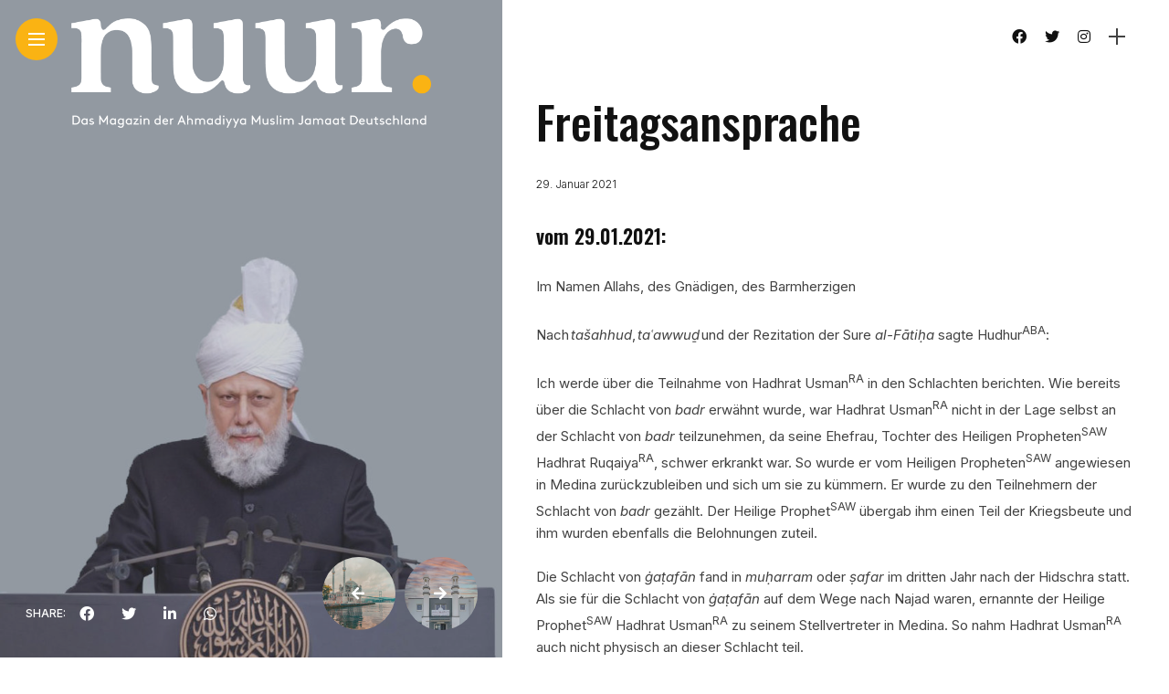

--- FILE ---
content_type: text/html; charset=UTF-8
request_url: https://nuurmagazin.de/freitagsansprache-29-01-2021/
body_size: 96341
content:
<!DOCTYPE html>
<html lang="de">
<head>
    <meta charset="UTF-8">
    <meta http-equiv="X-UA-Compatible" content="IE=edge">
    <meta name="viewport" content="width=device-width, initial-scale=1">
    <link rel="profile" href="http://gmpg.org/xfn/11" />
    <link rel="pingback" href="https://nuurmagazin.de/xmlrpc.php">
		    <script>!function(e,c){e[c]=e[c]+(e[c]&&" ")+"quform-js"}(document.documentElement,"className");</script><title>Freitagsansprache &#8211; Nuur Magazin</title>
<meta name='robots' content='max-image-preview:large' />
<link rel='dns-prefetch' href='//fonts.googleapis.com' />
<link rel='dns-prefetch' href='//www.googletagmanager.com' />
<link rel="alternate" type="application/rss+xml" title="Nuur Magazin &raquo; Feed" href="https://nuurmagazin.de/feed/" />
<link rel="alternate" type="application/rss+xml" title="Nuur Magazin &raquo; Kommentar-Feed" href="https://nuurmagazin.de/comments/feed/" />
<link rel="alternate" type="application/rss+xml" title="Nuur Magazin &raquo; Freitagsansprache-Kommentar-Feed" href="https://nuurmagazin.de/freitagsansprache-29-01-2021/feed/" />
<link rel="alternate" title="oEmbed (JSON)" type="application/json+oembed" href="https://nuurmagazin.de/wp-json/oembed/1.0/embed?url=https%3A%2F%2Fnuurmagazin.de%2Ffreitagsansprache-29-01-2021%2F" />
<link rel="alternate" title="oEmbed (XML)" type="text/xml+oembed" href="https://nuurmagazin.de/wp-json/oembed/1.0/embed?url=https%3A%2F%2Fnuurmagazin.de%2Ffreitagsansprache-29-01-2021%2F&#038;format=xml" />
<meta property="og:image" content="https://nuurmagazin.de/wp-content/uploads/2020/12/freitagansprache-490x550.jpg"/><meta property="og:description" content="vom 29.01.2021: Im Namen Allahs, des Gnädigen, des Barmherzigen Nach tašahhud, taʿawwuḏ und der Rezitation der Sure al-Fātiḥa sagte HudhurABA: Ich werde..."/><style id='wp-img-auto-sizes-contain-inline-css' type='text/css'>
img:is([sizes=auto i],[sizes^="auto," i]){contain-intrinsic-size:3000px 1500px}
/*# sourceURL=wp-img-auto-sizes-contain-inline-css */
</style>
<link rel='stylesheet' id='owl-carousel-css' href='https://nuurmagazin.de/wp-content/themes/anymag/assets/css/owl.carousel.css?ver=2.3.4' type='text/css' media='all' />
<link rel='stylesheet' id='fontawesome-css' href='https://nuurmagazin.de/wp-content/themes/anymag/assets/fonts/fontawesome-free-5.15.2-web/css/all.min.css?ver=5.15.2' type='text/css' media='all' />
<link rel='stylesheet' id='simplebar-css' href='https://nuurmagazin.de/wp-content/themes/anymag/assets/css/simple-bar.css?ver=2.2.1' type='text/css' media='all' />
<link rel='stylesheet' id='interlace-css-css' href='https://nuurmagazin.de/wp-content/themes/anymag/assets/css/interlace.css?ver=2.2.1' type='text/css' media='all' />
<link rel='stylesheet' id='anymag-main-css' href='https://nuurmagazin.de/wp-content/themes/anymag/style.css?ver=1.0' type='text/css' media='all' />
<style id='anymag-main-inline-css' type='text/css'>
body,input,.button,.content-part .post-meta,.widget_recent_entries span,.sidebar ul li.cat-item,.list-date,.latest-posts-meta,.post-meta,.slider-list-meta,.sidebar .widget_recent_comments .recentcomments .url,input,select,textarea {font-family:Inter;}body,#hidden-sidebar.active .widgets-side,.magcover,.post-format,#top-bar-right,.turn-left {background:#fff;} .searchform-overlay {background-color:rgba(255,255,255,0.95);}body p {font-size:15px;line-height:1.6em; letter-spacing:0px;}h1,h2,h3,h4,h5,h6,.widget_recent_entries ul li a,.widget_recent_comments ul li a,.sidebar .widget-title,.post-readmore a,.intro-line h1,.sidebar .recentcomments a,.elementor-image-carousel-caption {font-family:Oswald;color:#111111;}a,.post-content a,.sidebar a,.post-comments span.reply a,.sidebar .widget a,.sidebar .widget.widget_archive li a {color:#111111;}a:hover,.post-content a:hover,.sidebar a:hover,.post-comments span.reply a:hover,.sidebar .widget ul li a:hover,.sidebar .widget.widget_archive li a:hover {color:#999999;} .post-title,.post-title a {font-size:24px; font-weight:500; line-height:1.3em; letter-spacing:0px;} .slide-title,.slide-title h2 a {font-size:33px; font-weight:500; letter-spacing:0px;} .slide-item {height:500px; } .page-title,.post-header h1,.item-related h5 a,.entry-title,.random-ttl a,.feat-categ-item .content-part h5 a,.sidebar .widget_recent_entries ul li a,.sidebar .widget-content .img-button,.sidebar .widget_recent_comments .recentcomments > a,.sidebar .latest-posts .latest-posts-item a {font-weight:500; } .top-menu-button,#nav-wrapper .simplebar-track.simplebar-vertical {background:#fab313;}#nav-wrapper .simplebar-scrollbar::before {background:#111111} .nav-panel {background:#f4f4f4;}#nav-wrapper .nav-menu li a,.slicknav_nav li a {font-family:Oswald;font-size:34px;font-weight:600; } .magcover,.f-width #site-header {width:43%;} .magcontent,.f-width.nav-open #footer {width:57%; } .magheader {width:57%; } .f-width.nav-open #main-area {margin-left:43%;} .cover-logo {width:70%; } .single .cover-logo {width:80%;} .overlay,.post-overlay {opacity:.4; background:#6b6b6b} .single-post .overlay {opacity:.3; background:#6b6b6b} .fold-shadow-right,.fold-shadow-left,.fold-shadow {opacity:.0} .nav-panel .fold-shadow-left {opacity:.1}#nav-wrapper .nav-menu li a,.sub-menu-toggle::after,#nav-wrapper ul.nav-menu ul a,.slicknav_nav a,#top-search a.search {color:#111111;}#nav-wrapper .nav-menu li a:hover,#nav-wrapper .nav-menu li a:hover:after,#topbar-social-links a:hover,.slicknav_nav a:hover,.sticky-social a:hover,.sticky-subscribe a:hover,.current-menu-item > a {color:#fff!important;}#nav-wrapper .nav-menu li a {background:linear-gradient(to bottom,transparent 62%,#fab313 0) left bottom/0 400% no-repeat; }#nav-wrapper .current-menu-item > a {background:#fab313!important; }body,.post-list-entry p,.post-entry .post-meta li,.post-content,.post-author,.thecomment p,.latest-posts-meta,#post-navigation span,.sidebar .widget_recent_comments ul,.widget_meta li a,.about-content,.sidebar .widget_recent_comments .recentcomments .url,.comment-text .date,.post-navigation span,.searchform-overlay p,.searchform-overlay .search-field,.searchform-overlay .search-button,input,select,.hidden-sidebar-button a.open-hidden-sidebar,textarea {color:#424242;} .post-content h1,.post-content h2,.post-content h3,.post-content h4,.post-content h5,.post-content h6,.post-content blockquote,.comment-text blockquote,blockquote::before,.post-title,.post-title a,.about-title,.page-title,.post-header h1,.random-ttl a,.feat-title a,.item-related h5 a,.about-title,.about-content h5,.entry-title,.post-readmore a,.category-box h1,#post-navigation h6,.header-social-links a,.postnav-noimage .navprev::after,.postnav-noimage .navnext::after,.sidebar .widget-title,.sidebar .latest-posts-text h4 a,.sidebar .widget_recent_entries a,.sidebar .recentcomments a,.sidebar .widget-content .img-button,.thecomment .comment-text h6.author,.thecomment .comment-text h6.author a,.archive-box span,#respond h,label {color:#111111;} .post-title:hover,.post-title a:hover,.random-ttl a:hover,.feat-title a:hover,.post-readmore a:hover,.item-related h5 a:hover,.post-navigation a:hover h6,.sidebar .latest-posts .latest-posts-text h4 a:hover,.sidebar .widget_recent_entries ul li a:hover,.sidebar #recentcomments li a:hover,.header-social-links a:hover {color:#999999;} .post-item .image-part,.owl-stage-outer,.random-image,.feat-categ-item .image-part,.category-wid .category-img,.about-img{border-radius:3px; } .post-item .image-part,.post-list .post-item .image-part {height:310px; } .entry-title {font-size:50px;line-height:1.1em; letter-spacing:0px; } .underline a {background:linear-gradient(to bottom,transparent 62%,#fab313 0) left bottom/0 20% no-repeat; } .section-title h4,.author-content {border-left:3px solid #fab313; }content-part .post-meta,.content-part .post-meta a,.post-meta li,.post-meta li span,.post-entry .post-meta a,.widget-date {color:#111111;}ul.post-meta li:not(:last-child)::after {background:#fab313;} .content-part .post-meta a:hover,.sidebar .widget .tagcloud a:hover,.post-tags a:hover,.post-entry .post-meta a:hover {color:#999999;} .owl-prev:hover i,.owl-next:hover i,.widget li > .narrow i,.error404 h1 span,.intro-line h1 i,.intro-line h1 b,.intro-line h1 em,.intro-line h1 strong {color:#fab313;} .post-categs-box .categ a,.single-categs-box .categ a {background:#fab313;} .post-categs .categ a,.single-categs .categ a,.sidebar ul li.cat-item a,.sidebar ul li.cat-item a:hover {color:#fab313;}blockquote {border-left:3px solid #fab313; } .category-box h1 {border-left:5px solid #fab313; } .post-format {color:#fab313; } .post-tags a,.sidebar .widget .tagcloud a {background:#f2f2f2!important; color:#787878!important; } .post-readmore i,.post-comments .reply i {color:#fab313!important; } .related-posts-cover-title h4 {border-bottom:3px solid #fab313; } .sidebar .widget-title,.random-posts-title h3 {border-left:3px solid #fab313; } .wp-block-search button,input[type='submit'],input.button,[type='radio']:checked + label:after,[type='radio']:not(:checked) + label:after {font-family:Oswald;background:#fab313!important; color:#fff!important; } .wp-block-search button:hover,input[type="submit"]:hover,input.button:hover {background:#fab313!important; color:#ffffff!important; } .wp-block-button a.wp-block-button__link {background-color:#fab313; color:#ffffff; border:2px solid #fab313; } .wp-block-button.is-style-outline a.wp-block-button__link {border:2px solid #fab313; } .wp-block-button a.wp-block-button__link:hover,.wp-block-button.is-style-outline a.wp-block-button__link:hover {background-color:#fab313; color:#ffffff; border:2px solid #fab313; } .pagination .nav-links .current,.pagination-post > span,.loadmore.button {background:#fab313; color:#ffffff; } .navigation.pagination .nav-links a {background:#eeeeee; color:#787878; } .navigation.pagination .nav-links a:hover,.loadmore.button:hover {background:#e8e8e8; color:#111111; } .intro-line {width:60%;} .intro-line h1 {font-size:26px; }#footer {background:#e2e2e2;}#footer,#footer-copyright {color:#565656;}#footer a {color:#424242;}#footer a:hover {color:#0f0f0f!important;} .video-wrapper {transform:scale(1.9); }
/*# sourceURL=anymag-main-inline-css */
</style>
<link rel='stylesheet' id='anymag-responsive-css' href='https://nuurmagazin.de/wp-content/themes/anymag/assets/css/responsive.css?ver=1.0' type='text/css' media='all' />
<link rel='stylesheet' id='widgets-fonts-css' href='//fonts.googleapis.com/css?family=Bitter%3A400%2C500%2C600%7CPlayfair+Display%3A400%2C500%2C700%7COswald%3A400%2C500%2C600%7CRoboto%3A400%2C500%2C600%7CTeko%3A400%2C500%2C600&#038;subset=latin%2Clatin-ext' type='text/css' media='all' />
<style id='wp-emoji-styles-inline-css' type='text/css'>

	img.wp-smiley, img.emoji {
		display: inline !important;
		border: none !important;
		box-shadow: none !important;
		height: 1em !important;
		width: 1em !important;
		margin: 0 0.07em !important;
		vertical-align: -0.1em !important;
		background: none !important;
		padding: 0 !important;
	}
/*# sourceURL=wp-emoji-styles-inline-css */
</style>
<link rel='stylesheet' id='wp-block-library-css' href='https://nuurmagazin.de/wp-includes/css/dist/block-library/style.min.css?ver=6.9' type='text/css' media='all' />
<style id='wp-block-separator-inline-css' type='text/css'>
@charset "UTF-8";.wp-block-separator{border:none;border-top:2px solid}:root :where(.wp-block-separator.is-style-dots){height:auto;line-height:1;text-align:center}:root :where(.wp-block-separator.is-style-dots):before{color:currentColor;content:"···";font-family:serif;font-size:1.5em;letter-spacing:2em;padding-left:2em}.wp-block-separator.is-style-dots{background:none!important;border:none!important}
/*# sourceURL=https://nuurmagazin.de/wp-includes/blocks/separator/style.min.css */
</style>
<style id='global-styles-inline-css' type='text/css'>
:root{--wp--preset--aspect-ratio--square: 1;--wp--preset--aspect-ratio--4-3: 4/3;--wp--preset--aspect-ratio--3-4: 3/4;--wp--preset--aspect-ratio--3-2: 3/2;--wp--preset--aspect-ratio--2-3: 2/3;--wp--preset--aspect-ratio--16-9: 16/9;--wp--preset--aspect-ratio--9-16: 9/16;--wp--preset--color--black: #000000;--wp--preset--color--cyan-bluish-gray: #abb8c3;--wp--preset--color--white: #ffffff;--wp--preset--color--pale-pink: #f78da7;--wp--preset--color--vivid-red: #cf2e2e;--wp--preset--color--luminous-vivid-orange: #ff6900;--wp--preset--color--luminous-vivid-amber: #fcb900;--wp--preset--color--light-green-cyan: #7bdcb5;--wp--preset--color--vivid-green-cyan: #00d084;--wp--preset--color--pale-cyan-blue: #8ed1fc;--wp--preset--color--vivid-cyan-blue: #0693e3;--wp--preset--color--vivid-purple: #9b51e0;--wp--preset--gradient--vivid-cyan-blue-to-vivid-purple: linear-gradient(135deg,rgb(6,147,227) 0%,rgb(155,81,224) 100%);--wp--preset--gradient--light-green-cyan-to-vivid-green-cyan: linear-gradient(135deg,rgb(122,220,180) 0%,rgb(0,208,130) 100%);--wp--preset--gradient--luminous-vivid-amber-to-luminous-vivid-orange: linear-gradient(135deg,rgb(252,185,0) 0%,rgb(255,105,0) 100%);--wp--preset--gradient--luminous-vivid-orange-to-vivid-red: linear-gradient(135deg,rgb(255,105,0) 0%,rgb(207,46,46) 100%);--wp--preset--gradient--very-light-gray-to-cyan-bluish-gray: linear-gradient(135deg,rgb(238,238,238) 0%,rgb(169,184,195) 100%);--wp--preset--gradient--cool-to-warm-spectrum: linear-gradient(135deg,rgb(74,234,220) 0%,rgb(151,120,209) 20%,rgb(207,42,186) 40%,rgb(238,44,130) 60%,rgb(251,105,98) 80%,rgb(254,248,76) 100%);--wp--preset--gradient--blush-light-purple: linear-gradient(135deg,rgb(255,206,236) 0%,rgb(152,150,240) 100%);--wp--preset--gradient--blush-bordeaux: linear-gradient(135deg,rgb(254,205,165) 0%,rgb(254,45,45) 50%,rgb(107,0,62) 100%);--wp--preset--gradient--luminous-dusk: linear-gradient(135deg,rgb(255,203,112) 0%,rgb(199,81,192) 50%,rgb(65,88,208) 100%);--wp--preset--gradient--pale-ocean: linear-gradient(135deg,rgb(255,245,203) 0%,rgb(182,227,212) 50%,rgb(51,167,181) 100%);--wp--preset--gradient--electric-grass: linear-gradient(135deg,rgb(202,248,128) 0%,rgb(113,206,126) 100%);--wp--preset--gradient--midnight: linear-gradient(135deg,rgb(2,3,129) 0%,rgb(40,116,252) 100%);--wp--preset--font-size--small: 13px;--wp--preset--font-size--medium: 20px;--wp--preset--font-size--large: 36px;--wp--preset--font-size--x-large: 42px;--wp--preset--spacing--20: 0.44rem;--wp--preset--spacing--30: 0.67rem;--wp--preset--spacing--40: 1rem;--wp--preset--spacing--50: 1.5rem;--wp--preset--spacing--60: 2.25rem;--wp--preset--spacing--70: 3.38rem;--wp--preset--spacing--80: 5.06rem;--wp--preset--shadow--natural: 6px 6px 9px rgba(0, 0, 0, 0.2);--wp--preset--shadow--deep: 12px 12px 50px rgba(0, 0, 0, 0.4);--wp--preset--shadow--sharp: 6px 6px 0px rgba(0, 0, 0, 0.2);--wp--preset--shadow--outlined: 6px 6px 0px -3px rgb(255, 255, 255), 6px 6px rgb(0, 0, 0);--wp--preset--shadow--crisp: 6px 6px 0px rgb(0, 0, 0);}:where(.is-layout-flex){gap: 0.5em;}:where(.is-layout-grid){gap: 0.5em;}body .is-layout-flex{display: flex;}.is-layout-flex{flex-wrap: wrap;align-items: center;}.is-layout-flex > :is(*, div){margin: 0;}body .is-layout-grid{display: grid;}.is-layout-grid > :is(*, div){margin: 0;}:where(.wp-block-columns.is-layout-flex){gap: 2em;}:where(.wp-block-columns.is-layout-grid){gap: 2em;}:where(.wp-block-post-template.is-layout-flex){gap: 1.25em;}:where(.wp-block-post-template.is-layout-grid){gap: 1.25em;}.has-black-color{color: var(--wp--preset--color--black) !important;}.has-cyan-bluish-gray-color{color: var(--wp--preset--color--cyan-bluish-gray) !important;}.has-white-color{color: var(--wp--preset--color--white) !important;}.has-pale-pink-color{color: var(--wp--preset--color--pale-pink) !important;}.has-vivid-red-color{color: var(--wp--preset--color--vivid-red) !important;}.has-luminous-vivid-orange-color{color: var(--wp--preset--color--luminous-vivid-orange) !important;}.has-luminous-vivid-amber-color{color: var(--wp--preset--color--luminous-vivid-amber) !important;}.has-light-green-cyan-color{color: var(--wp--preset--color--light-green-cyan) !important;}.has-vivid-green-cyan-color{color: var(--wp--preset--color--vivid-green-cyan) !important;}.has-pale-cyan-blue-color{color: var(--wp--preset--color--pale-cyan-blue) !important;}.has-vivid-cyan-blue-color{color: var(--wp--preset--color--vivid-cyan-blue) !important;}.has-vivid-purple-color{color: var(--wp--preset--color--vivid-purple) !important;}.has-black-background-color{background-color: var(--wp--preset--color--black) !important;}.has-cyan-bluish-gray-background-color{background-color: var(--wp--preset--color--cyan-bluish-gray) !important;}.has-white-background-color{background-color: var(--wp--preset--color--white) !important;}.has-pale-pink-background-color{background-color: var(--wp--preset--color--pale-pink) !important;}.has-vivid-red-background-color{background-color: var(--wp--preset--color--vivid-red) !important;}.has-luminous-vivid-orange-background-color{background-color: var(--wp--preset--color--luminous-vivid-orange) !important;}.has-luminous-vivid-amber-background-color{background-color: var(--wp--preset--color--luminous-vivid-amber) !important;}.has-light-green-cyan-background-color{background-color: var(--wp--preset--color--light-green-cyan) !important;}.has-vivid-green-cyan-background-color{background-color: var(--wp--preset--color--vivid-green-cyan) !important;}.has-pale-cyan-blue-background-color{background-color: var(--wp--preset--color--pale-cyan-blue) !important;}.has-vivid-cyan-blue-background-color{background-color: var(--wp--preset--color--vivid-cyan-blue) !important;}.has-vivid-purple-background-color{background-color: var(--wp--preset--color--vivid-purple) !important;}.has-black-border-color{border-color: var(--wp--preset--color--black) !important;}.has-cyan-bluish-gray-border-color{border-color: var(--wp--preset--color--cyan-bluish-gray) !important;}.has-white-border-color{border-color: var(--wp--preset--color--white) !important;}.has-pale-pink-border-color{border-color: var(--wp--preset--color--pale-pink) !important;}.has-vivid-red-border-color{border-color: var(--wp--preset--color--vivid-red) !important;}.has-luminous-vivid-orange-border-color{border-color: var(--wp--preset--color--luminous-vivid-orange) !important;}.has-luminous-vivid-amber-border-color{border-color: var(--wp--preset--color--luminous-vivid-amber) !important;}.has-light-green-cyan-border-color{border-color: var(--wp--preset--color--light-green-cyan) !important;}.has-vivid-green-cyan-border-color{border-color: var(--wp--preset--color--vivid-green-cyan) !important;}.has-pale-cyan-blue-border-color{border-color: var(--wp--preset--color--pale-cyan-blue) !important;}.has-vivid-cyan-blue-border-color{border-color: var(--wp--preset--color--vivid-cyan-blue) !important;}.has-vivid-purple-border-color{border-color: var(--wp--preset--color--vivid-purple) !important;}.has-vivid-cyan-blue-to-vivid-purple-gradient-background{background: var(--wp--preset--gradient--vivid-cyan-blue-to-vivid-purple) !important;}.has-light-green-cyan-to-vivid-green-cyan-gradient-background{background: var(--wp--preset--gradient--light-green-cyan-to-vivid-green-cyan) !important;}.has-luminous-vivid-amber-to-luminous-vivid-orange-gradient-background{background: var(--wp--preset--gradient--luminous-vivid-amber-to-luminous-vivid-orange) !important;}.has-luminous-vivid-orange-to-vivid-red-gradient-background{background: var(--wp--preset--gradient--luminous-vivid-orange-to-vivid-red) !important;}.has-very-light-gray-to-cyan-bluish-gray-gradient-background{background: var(--wp--preset--gradient--very-light-gray-to-cyan-bluish-gray) !important;}.has-cool-to-warm-spectrum-gradient-background{background: var(--wp--preset--gradient--cool-to-warm-spectrum) !important;}.has-blush-light-purple-gradient-background{background: var(--wp--preset--gradient--blush-light-purple) !important;}.has-blush-bordeaux-gradient-background{background: var(--wp--preset--gradient--blush-bordeaux) !important;}.has-luminous-dusk-gradient-background{background: var(--wp--preset--gradient--luminous-dusk) !important;}.has-pale-ocean-gradient-background{background: var(--wp--preset--gradient--pale-ocean) !important;}.has-electric-grass-gradient-background{background: var(--wp--preset--gradient--electric-grass) !important;}.has-midnight-gradient-background{background: var(--wp--preset--gradient--midnight) !important;}.has-small-font-size{font-size: var(--wp--preset--font-size--small) !important;}.has-medium-font-size{font-size: var(--wp--preset--font-size--medium) !important;}.has-large-font-size{font-size: var(--wp--preset--font-size--large) !important;}.has-x-large-font-size{font-size: var(--wp--preset--font-size--x-large) !important;}
/*# sourceURL=global-styles-inline-css */
</style>

<style id='classic-theme-styles-inline-css' type='text/css'>
/*! This file is auto-generated */
.wp-block-button__link{color:#fff;background-color:#32373c;border-radius:9999px;box-shadow:none;text-decoration:none;padding:calc(.667em + 2px) calc(1.333em + 2px);font-size:1.125em}.wp-block-file__button{background:#32373c;color:#fff;text-decoration:none}
/*# sourceURL=/wp-includes/css/classic-themes.min.css */
</style>
<link rel='stylesheet' id='t42-reading-progress-css-css' href='https://nuurmagazin.de/wp-content/plugins/t42-reading-progress/css/style.min.css?ver=1.2.1' type='text/css' media='all' />
<link rel='stylesheet' id='quform-css' href='https://nuurmagazin.de/wp-content/plugins/quform/cache/quform.css?ver=1685618088' type='text/css' media='all' />
<link rel='stylesheet' id='cmplz-general-css' href='https://nuurmagazin.de/wp-content/plugins/complianz-gdpr/assets/css/cookieblocker.min.css?ver=1742146748' type='text/css' media='all' />
<link rel='stylesheet' id='google-fonts-anymag-css' href='//fonts.googleapis.com/css?family=Inter:100,100italic,200,200italic,300,300italic,400,400italic,500,500italic,600,600italic,700,700italic,800,800italic,900,900italic%7COswald:100,100italic,200,200italic,300,300italic,400,400italic,500,500italic,600,600italic,700,700italic,800,800italic,900,900italic' type='text/css' media='all' />
<link rel='stylesheet' id='child-stylesheet-css' href='https://nuurmagazin.de/wp-content/themes/anymag-child/style.css?ver=1.0' type='text/css' media='all' />
<link rel='stylesheet' id='wp-block-heading-css' href='https://nuurmagazin.de/wp-includes/blocks/heading/style.min.css?ver=6.9' type='text/css' media='all' />
<link rel='stylesheet' id='wp-block-paragraph-css' href='https://nuurmagazin.de/wp-includes/blocks/paragraph/style.min.css?ver=6.9' type='text/css' media='all' />
<script type="text/javascript" src="https://nuurmagazin.de/wp-includes/js/jquery/jquery.min.js?ver=3.7.1" id="jquery-core-js"></script>
<script type="text/javascript" src="https://nuurmagazin.de/wp-includes/js/jquery/jquery-migrate.min.js?ver=3.4.1" id="jquery-migrate-js"></script>
<link rel="https://api.w.org/" href="https://nuurmagazin.de/wp-json/" /><link rel="alternate" title="JSON" type="application/json" href="https://nuurmagazin.de/wp-json/wp/v2/posts/526" /><link rel="EditURI" type="application/rsd+xml" title="RSD" href="https://nuurmagazin.de/xmlrpc.php?rsd" />
<meta name="generator" content="WordPress 6.9" />
<link rel="canonical" href="https://nuurmagazin.de/freitagsansprache-29-01-2021/" />
<link rel='shortlink' href='https://nuurmagazin.de/?p=526' />
<meta name="generator" content="Site Kit by Google 1.148.0" /><!-- Start arabic-webfonts v1.4.6 styles -->        <style id='arabic-webfonts' type='text/css'>
                                                                                                   	    </style>
        <!-- /End arabic-webfonts styles --><meta name="generator" content="Elementor 3.27.7; features: additional_custom_breakpoints; settings: css_print_method-external, google_font-enabled, font_display-auto">
			<style>
				.e-con.e-parent:nth-of-type(n+4):not(.e-lazyloaded):not(.e-no-lazyload),
				.e-con.e-parent:nth-of-type(n+4):not(.e-lazyloaded):not(.e-no-lazyload) * {
					background-image: none !important;
				}
				@media screen and (max-height: 1024px) {
					.e-con.e-parent:nth-of-type(n+3):not(.e-lazyloaded):not(.e-no-lazyload),
					.e-con.e-parent:nth-of-type(n+3):not(.e-lazyloaded):not(.e-no-lazyload) * {
						background-image: none !important;
					}
				}
				@media screen and (max-height: 640px) {
					.e-con.e-parent:nth-of-type(n+2):not(.e-lazyloaded):not(.e-no-lazyload),
					.e-con.e-parent:nth-of-type(n+2):not(.e-lazyloaded):not(.e-no-lazyload) * {
						background-image: none !important;
					}
				}
			</style>
			<link rel="icon" href="https://nuurmagazin.de/wp-content/uploads/2022/04/cropped-Asset-5@4x-32x32.png" sizes="32x32" />
<link rel="icon" href="https://nuurmagazin.de/wp-content/uploads/2022/04/cropped-Asset-5@4x-192x192.png" sizes="192x192" />
<link rel="apple-touch-icon" href="https://nuurmagazin.de/wp-content/uploads/2022/04/cropped-Asset-5@4x-180x180.png" />
<meta name="msapplication-TileImage" content="https://nuurmagazin.de/wp-content/uploads/2022/04/cropped-Asset-5@4x-270x270.png" />
		<style type="text/css" id="wp-custom-css">
			.menu-logo img {
    padding-left: 55px;
    margin-left: 0px;
}		</style>
		</head>

<body class="wp-singular post-template-default single single-post postid-526 single-format-standard wp-theme-anymag wp-child-theme-anymag-child elementor-default elementor-kit-1865">

  	
	<div id="hidden-sidebar" class="sidebar">
		<div class="widgets-side">
			<a href="#" class="close-button"><i class="close-icon"></i></a>
			<div id="search-4" class="widget widget_search"><form role="search" method="get" class="search-form" action="https://nuurmagazin.de/">
	<input type="text" class="search-field" placeholder="Search and hit enter..." name="s" />
	<button class="search-button" type="submit"><i class="fa fa-search"></i></button>
</form></div><div id="categories-2" class="widget widget_categories"><h4 class="widget-title">Kategorien</h4>
			<ul>
					<li class="cat-item cat-item-43"><a href="https://nuurmagazin.de/category/aktuelle-nachrichten/">Aktuelle-Nachrichten</a>
</li>
	<li class="cat-item cat-item-44"><a href="https://nuurmagazin.de/category/buchserie/">Buchserie</a>
</li>
	<li class="cat-item cat-item-45"><a href="https://nuurmagazin.de/category/freitagsansprache/">Freitagsansprache</a>
</li>
	<li class="cat-item cat-item-46"><a href="https://nuurmagazin.de/category/geschichte/">Geschichte</a>
</li>
	<li class="cat-item cat-item-47"><a href="https://nuurmagazin.de/category/gesellschaft/">Gesellschaft</a>
</li>
	<li class="cat-item cat-item-50"><a href="https://nuurmagazin.de/category/selbstreform/">Selbstreform</a>
</li>
	<li class="cat-item cat-item-51"><a href="https://nuurmagazin.de/category/weisheiten/">Weisheiten</a>
</li>
	<li class="cat-item cat-item-52"><a href="https://nuurmagazin.de/category/wissen/">Wissen</a>
</li>
			</ul>

			</div><div id="archives-2" class="widget widget_archive"><h4 class="widget-title">Archiv</h4>
			<ul>
					<li><a href='https://nuurmagazin.de/2022/09/'>September 2022</a></li>
	<li><a href='https://nuurmagazin.de/2022/04/'>April 2022</a></li>
	<li><a href='https://nuurmagazin.de/2022/02/'>Februar 2022</a></li>
	<li><a href='https://nuurmagazin.de/2021/12/'>Dezember 2021</a></li>
	<li><a href='https://nuurmagazin.de/2021/11/'>November 2021</a></li>
	<li><a href='https://nuurmagazin.de/2021/10/'>Oktober 2021</a></li>
	<li><a href='https://nuurmagazin.de/2021/09/'>September 2021</a></li>
	<li><a href='https://nuurmagazin.de/2021/08/'>August 2021</a></li>
	<li><a href='https://nuurmagazin.de/2021/07/'>Juli 2021</a></li>
	<li><a href='https://nuurmagazin.de/2021/06/'>Juni 2021</a></li>
	<li><a href='https://nuurmagazin.de/2021/05/'>Mai 2021</a></li>
	<li><a href='https://nuurmagazin.de/2021/04/'>April 2021</a></li>
	<li><a href='https://nuurmagazin.de/2021/03/'>März 2021</a></li>
	<li><a href='https://nuurmagazin.de/2021/02/'>Februar 2021</a></li>
	<li><a href='https://nuurmagazin.de/2021/01/'>Januar 2021</a></li>
	<li><a href='https://nuurmagazin.de/2020/12/'>Dezember 2020</a></li>
			</ul>

			</div><div id="category-1" class="widget widget_category">			<div class="category-wid">
								<div class="category-img">
					<div class="overlay"></div>	
					<img src="https://nuurmagazin.de/wp-content/uploads/2020/12/Baitul-fUTUH-compressed-300x117.jpg" alt="freitagsansprache">				</div>
				<h4><a href="https://nuurmagazin.de/category/freitagsansprache/" class="category-link">Freitagsansprache</a></h4>			</div>

		</div><div id="category-2" class="widget widget_category">			<div class="category-wid">
								<div class="category-img">
					<div class="overlay"></div>	
					<img src="https://nuurmagazin.de/wp-content/uploads/2021/01/Moral-229x300.png" alt="selbstreform">				</div>
				<h4><a href="https://nuurmagazin.de/category/selbstreform/" class="category-link">Selbstreform</a></h4>			</div>

		</div><div id="category-3" class="widget widget_category">			<div class="category-wid">
								<div class="category-img">
					<div class="overlay"></div>	
					<img src="https://nuurmagazin.de/wp-content/uploads/2021/01/Konzentration-im-namaz-225x300.jpg" alt="wissen">				</div>
				<h4><a href="https://nuurmagazin.de/category/wissen/" class="category-link">Wissen</a></h4>			</div>

		</div>		</div>
	</div>
<div class="site-wrapper ">	
	<div class="container site-content">

			        
  
<style>
                  body .single-post .overlay, .post-overlay { opacity: .3; }
    </style>

  <div class="magheader">
      
    <header id="content-header">
  
   <div class="header-social-links">
<a href="https://www.facebook.com/NuurMagazin" target="_blank"><i class="fab fa-facebook-f"></i></a><a href="https://twitter.com/nuurmagazin1" target="_blank"><i class="fab fa-twitter"></i></a><a href="https://www.instagram.com/nuurmagazin/" target="_blank"><i class="fab fa-instagram"></i></a></div>  

<div id="top-bar-right">
   
      <div class="header-icon">
      <div class="hidden-sidebar-button">
        <a href="#" class="open-hidden-sidebar">
          <span class="bar-1"></span>
          <span class="bar-2"></span>
        </a>
      </div>
    </div>
    </div>
  
</header> 
  </div>
  <article id="post-526" class="post-526 post type-post status-publish format-standard has-post-thumbnail hentry category-freitagsansprache"> 
    <div class="single-post">
       
              <div class="magcover">
          <div class="turn-left"></div>          <div class="fold-shadow-left"></div>
            <div class="cover-wrap">
              <div class="cover-content">
                <header id="cover-header">

  <div class="top-menu-button">
    <a href="#" class="open-hidden-menu">
      <span class="bar-1"></span>
      <span class="bar-2"></span>
      <span class="bar-3"></span>
    </a>
  </div>

  <div class="cover-logo">
        <a href="https://nuurmagazin.de/"><img src="https://nuurmagazin.de/wp-content/uploads/2022/05/Asset-12@4x.png" alt="Nuur Magazin" /></a>
     
  </div>

  <div class="nav-panel">
    <div class="fold-shadow-left"></div>
    <div class="nav-header">
      <div class="menu-logo">
                <a href="https://nuurmagazin.de/"><img src="https://nuurmagazin.de/wp-content/uploads/2022/04/Asset-3@4x.png" alt="Nuur Magazin" /></a>
         
      </div>
          </div>
    
    <div id="nav-wrapper" data-simplebar>
    <div class="menu-menu-container"><ul id="menu-menu" class="nav-menu"><li id="menu-item-1376" class="menu-item menu-item-type-post_type menu-item-object-page menu-item-home menu-item-1376"><a href="https://nuurmagazin.de/">Home</a></li>
<li id="menu-item-1320" class="menu-item menu-item-type-post_type menu-item-object-page menu-item-1320"><a href="https://nuurmagazin.de/ueber-uns/">Über uns</a></li>
<li id="menu-item-1319" class="menu-item menu-item-type-taxonomy menu-item-object-category current-post-ancestor current-menu-parent current-post-parent menu-item-1319"><a href="https://nuurmagazin.de/category/freitagsansprache/">Freitagsansprache</a></li>
<li id="menu-item-1315" class="menu-item menu-item-type-post_type menu-item-object-page current_page_parent menu-item-1315"><a href="https://nuurmagazin.de/artikel/">Artikel</a></li>
<li id="menu-item-1318" class="menu-item menu-item-type-post_type menu-item-object-page menu-item-1318"><a href="https://nuurmagazin.de/ausgaben/">Ausgaben</a></li>
<li id="menu-item-1317" class="menu-item menu-item-type-post_type menu-item-object-page menu-item-1317"><a href="https://nuurmagazin.de/abo-nuur-magazin/">Jetzt abonnieren!</a></li>
<li id="menu-item-1321" class="menu-item menu-item-type-post_type menu-item-object-page menu-item-has-children menu-item-1321"><a href="https://nuurmagazin.de/kontakt/">Kontakt</a><span class="sub-menu-toggle"></span>
<ul class="sub-menu">
	<li id="menu-item-1316" class="menu-item menu-item-type-post_type menu-item-object-page menu-item-1316"><a href="https://nuurmagazin.de/kontakt/impressum/">Impressum</a></li>
	<li id="menu-item-1322" class="menu-item menu-item-type-post_type menu-item-object-page menu-item-privacy-policy menu-item-1322"><a rel="privacy-policy" href="https://nuurmagazin.de/kontakt/datenschutzerklaerung/">Datenschutzerklärung</a></li>
</ul>
</li>
</ul></div>    <div class="menu-search">
              <div class="site-search">
          <div id="top-search">
           <a href="#" class="search"><i class="fas fa-search"></i>Search</a>
          </div>
        </div> 
            </div>
    </div>
  </div>

</header>
                 
                
                                  <div class="social-share-cover">
<ul class="post-share">
  <li>
    <div class="share-ttl">
      Share:    </div>
  </li>
    <li>
    <a href="//www.facebook.com/sharer.php?u=https://nuurmagazin.de/freitagsansprache-29-01-2021/" title="facebook" class="facebook" onclick="javascript:window.open(this.href,'', 'menubar=no,toolbar=no,resizable=yes,scrollbars=yes,height=220,width=600');return false;">
      <i class="fab fa-facebook-f"></i>
    </a>
  </li>
  	
    <li>  
    <a class="twitter" href="https://twitter.com/intent/tweet?text=Freitagsansprache&url=https://nuurmagazin.de/freitagsansprache-29-01-2021/" title="twitter&via=">
	    <i class="fab fa-twitter"></i>
	  </a>
  </li>   
      <li>
    <a href="//www.linkedin.com/shareArticle?mini=true&url=https://nuurmagazin.de/freitagsansprache-29-01-2021/&title=pinterest" class="linkedin">
      <i class="fab fa-linkedin-in"></i>
    </a>
  </li>  
        <li>  
    <a href="https://api.whatsapp.com/send?text=https://nuurmagazin.de/freitagsansprache-29-01-2021/" data-action="share/whatsapp/share" class="whatsapp">
      <i class="fab fa-whatsapp"></i>
    </a>
  </li>  
        </ul>
</div>
                   
                             
                                  	<div class="post-navigation">
		
		<div class="post-next">
						<a class="prev-post-label" href="https://nuurmagazin.de/deutschland-deine-moscheen-die-bashier-moschee-in-bensheim/" >
								<div class="postnav-image">
				<i class="fas fa-arrow-right"></i>
				<div class="overlay"></div>	
				<div class="navprev"><img width="150" height="150" src="https://nuurmagazin.de/wp-content/uploads/2021/01/Bashier-Moschee-bensheim-150x150.jpg" class="attachment-thumbnail size-thumbnail wp-post-image" alt="Zeppelinstraße 33, 64625 Bensheim" decoding="async" srcset="https://nuurmagazin.de/wp-content/uploads/2021/01/Bashier-Moschee-bensheim-150x150.jpg 150w, https://nuurmagazin.de/wp-content/uploads/2021/01/Bashier-Moschee-bensheim-60x60.jpg 60w" sizes="(max-width: 150px) 100vw, 150px" /></div>				</div>
							</a>
					</div>
		
		<div class="post-prev">
						<a class="next-post-label" href="https://nuurmagazin.de/konzentration-im-gebet/">
								<div class="postnav-image">
				<i class="fas fa-arrow-left"></i>
				<div class="overlay"></div>	
				<div class="navnext"><img width="150" height="150" src="https://nuurmagazin.de/wp-content/uploads/2021/01/Konzentration-im-namaz-150x150.jpg" class="attachment-thumbnail size-thumbnail wp-post-image" alt="" decoding="async" srcset="https://nuurmagazin.de/wp-content/uploads/2021/01/Konzentration-im-namaz-150x150.jpg 150w, https://nuurmagazin.de/wp-content/uploads/2021/01/Konzentration-im-namaz-60x60.jpg 60w" sizes="(max-width: 150px) 100vw, 150px" /></div>				</div>
							</a>
					</div>
		
	</div>
                
                <div class="overlay"></div>
                                  <div class="single-post-image " data-interlace-src="https://nuurmagazin.de/wp-content/uploads/2020/12/freitagansprache-960x1000.jpg" data-interlace-low="https://nuurmagazin.de/wp-content/uploads/2020/12/freitagansprache-96x100.jpg" data-interlace-alt="Freitagsansprache"> </div>   
              </div>
          </div> 
        </div> 
               
      <div class="magcontent">

        <div class="fold-shadow-right"></div>
          <div id="main-area" class=""> 
            <div class="post-entry">
               
                                          <h1 class="entry-title ttl-border">Freitagsansprache</h1>
               
              <ul class="post-meta">
                                            <li class="single-post-date"><span><span class="date updated published">29. Januar 2021</span></span></li>
                            </ul>
              
              <div class="post-content">
                
<h4 class="wp-block-heading">vom 29.01.2021:</h4>



<p>Im Namen Allahs, des Gnädigen, des Barmherzigen</p>



<p>Nach <em>tašahhud</em>, <em>taʿawwuḏ</em> und der Rezitation der Sure <em>al-Fātiḥa</em> sagte Hudhur<sup>ABA</sup>:</p>



<p>Ich werde über die Teilnahme von Hadhrat Usman<sup>RA</sup> in den Schlachten berichten. Wie bereits über die Schlacht von <em>badr</em> erwähnt wurde, war Hadhrat Usman<sup>RA</sup> nicht in der Lage selbst an der Schlacht von <em>badr</em> teilzunehmen, da seine Ehefrau, Tochter des Heiligen Propheten<sup>SAW</sup> Hadhrat Ruqaiya<sup>RA</sup>, schwer erkrankt war. So wurde er vom Heiligen Propheten<sup>SAW</sup> angewiesen in Medina zurückzubleiben und sich um sie zu kümmern. Er wurde zu den Teilnehmern der Schlacht von <em>badr</em> gezählt. Der Heilige Prophet<sup>SAW</sup> übergab ihm einen Teil der Kriegsbeute und ihm wurden ebenfalls die Belohnungen zuteil.</p>



<p>Die Schlacht von <em>ġaṭafān</em> fand in <em>muḥarram</em> oder <em>ṣafar</em> im dritten Jahr nach der Hidschra statt. Als sie für die Schlacht von <em>ġaṭafān</em> auf dem Wege nach Najad waren, ernannte der Heilige Prophet<sup>SAW</sup> Hadhrat Usman<sup>RA</sup> zu seinem Stellvertreter in Medina. So nahm Hadhrat Usman<sup>RA</sup> auch nicht physisch an dieser Schlacht teil.&nbsp;</p>



<p>Die Einzelheiten über die Schlacht von <em>ġaṭafān</em> hat Hadhrat Mirza Bashir Ahmad Sahib<sup>RA</sup> erwähnt:</p>



<p>Manche Stämme der Banu <em>ġaṭafān</em>, nämlich die Leute aus dem Stamm Banu Saliba und Banu Muharib beabsichtigen durch die Führung von Dusur bin Harith Medina schlagartig anzugreifen. Sie versammelten sich an den Ort Zi Amr bei Najad. Da der Heilige Prophet<sup>SAW</sup> stets über die Machenschaften und Pläne Bescheid wusste, erfuhr er auch rechtzeitig von den blutigen Absichten dieser Leute. Als Präventionsmaßnahme brach er<sup>SAW</sup> wie ein wachsamer General am Ende des dritten Jahres nach der Hidschra bzw. dem Beginn von <em>ṣafar</em> mit einer Streitkraft von 450 Gefährten auf. Sie schritten schnell voran und waren in der Nähe von Zi Amr. Als die Feinde von der Ankunft des Heiligen Propheten<sup>SAW</sup> erfuhren, flüchteten diese in die umliegenden Berge und versteckten sich dort. Als die Muslime in Zi Amr eintrafen, war das Kriegsfeld leer. Ein Beduine von Banu Saliba namens Jabbar wurde von den Gefährten gefangen genommen. Der Gefangene wurde den Heiligen Propheten<sup>SAW</sup> vorgestellt. Der Heilige Prophet<sup>SAW</sup> fragte nach seinem Befinden. Er erfuhr, dass die Leute von Banu Saliba und Banu Muharib sich in den Bergen versteckt hatten und sie nicht in freien Kriegsfeld gegen die Muslime antreten werden. Der Heilige Prophet<sup>SAW</sup> wies die Gefährten an, zurückzukehren. Die Schlacht hatte den Vorteil, dass die derzeitige Gefahr, die von Banu <em>ġaṭafān</em> ausging, für eine gewisse Zeit gebändigt wurde.&nbsp;&nbsp;&nbsp;&nbsp;&nbsp;&nbsp;&nbsp;&nbsp;&nbsp;&nbsp;&nbsp;</p>



<p>Die Schlacht von <em>uḥud</em> fand in <em>šawwāl</em> im dritten Jahr nach der Hidschra statt. Hadhrat Usman<sup>RA</sup> nahm an der Schlacht von <em>uḥud</em> teil. In den letzten zwei Schlachten nahm er nicht [psychisch] teil, aber in der Schlacht von <em>uḥud</em> nahm er teil. Während der Schlacht gab es eine Gruppe von Gefährten, die das Schlachtfeld plötzlich verließen, als sie die falsche Nachricht vernahmen, dass der Heilige Prophet<sup>SAW</sup> ermordet worden sei. Es gab einen Zeitpunkt, an dem nur eine kleine Gruppe von zwölf Gefährten an der Seite des Heiligen Propheten<sup>SAW</sup> war.</p>



<p>Hadhrat Usman<sup>RA</sup> gehörte zu der ersten Gruppe.</p>



<p>Die Muslime übertrumpften die Armee der Quraisch und sammelten die Kriegsbeute ein. Der Heilige Prophet<sup>SAW</sup> wies die fünfzig Bogenschützen an, nicht ihren Platz zu verlassen, jedoch als sie den Sieg sahen, verließen sie ihre Stelle, obwohl der Heilige Prophet<sup>SAW</sup> streng befohlen hatte, den Platz nicht zu verlassen.&nbsp;&nbsp;</p>



<p>Khalid bin Walid, welcher derzeit noch kein Muslim war, sah die Gelegenheit und griff die Muslime an. Dieser Überraschungsangriff war so stark, dass die Muslime sich verstreuten. Hadhrat Usman<sup>RA</sup> zählt zu denjenigen Gefährten, die sich verstreut haben.</p>



<p>Im Heiligen Qur’an wird über diese Personen gesprochen. Allah hat diese Personen gemäß der speziellen Situation und ihren Glauben im Herzen und aufgrund ihrer Aufrichtigkeit vergeben. Allah sagt:</p>



<p>إِنَّ الَّذِينَ تَوَلَّوْا مِنكُمْ يَوْمَ الْتَقَى الْجَمْعَانِ إِنَّمَا اسْتَزَلَّهُمُ الشَّيْطَانُ بِبَعْضِ مَا كَسَبُوا ۖ وَلَقَدْ عَفَا اللّٰهُ &nbsp;عَنْهُمْ ۗ إِنَّ اللّٰهَ &nbsp;غَفُورٌ حَلِيمٌ</p>



<p>„Diejenigen unter euch, die am Tage, als die beiden Heere zusammenstießen, den Rücken kehrten – wahrlich, es war Satan, der sie straucheln machte, gewisser ihrer Taten wegen. Sicherlich aber hat Allah ihnen bereits verziehen; Allah ist allverzeihend, langmütig.“ [3:156]</p>



<p>Hadhrat Mirza Bashir Ahmad Sahib<sup>RA</sup> schreibt in seinem Buch <em>Sīrat ḫātamu n–nabiyyīn</em> über den Zustand der Muslime während dieser Schlacht. Er<sup>RA</sup> schreibt:</p>



<p>„Die Armee der Quraisch umzingelte sie von allen Seiten und griff ununterbrochen an und setzte sie unter Druck. Die Muslime hätten sich nach einer gewissen Zeit stabilisieren können. Jedoch kam es dazu, dass ein mutiger Soldat der Quraisch Abdullah Ibn Kami&#8217;ah, den Fahnenträger der Muslime Mus‘ab Bin Umair<sup>RA</sup> attackierte. Er trennte durch sein Schwert seine rechte Hand. Mus’ab<sup>RA</sup> hielt sofort die Fahne mit der anderen Hand hoch. Ibn Kami&#8217;ah kam wieder zum Angriff und trennte auch seine zweite Hand. Mus‘ab versuchte mit seinen beiden Handgelenken die Fahne aufrecht zu halten und drückte sie zu seiner Brust. Ibn Kami&#8217;ah griff zum dritten Mal an. Und bei diesem Angriff starb Mus’ab<sup>RA</sup> den Märtyrertod und fiel auf den Boden.&nbsp;&nbsp;&nbsp;</p>



<p>Ein anderer Muslim hat die Flagge sehr schnell emporgehoben. Da jedoch das Aussehen von Mus’ab<sup>RA</sup> dem Heiligen Propheten<sup>SAW</sup> ähnelte, dachte Ibn Kami’ah, dass er Muhammad<sup>SAW</sup> ermordet hätte. Es ist auch möglich, dass er aufgrund der Absicht einen üblen Betrug zu tätigen so gehandelt hat. Als Hadhrat Mus’ab<sup>RA</sup> den Märtyrertod starb, hat er (Ibn Kami’ah) laut ausgerufen, dass er Muhammad<sup>SAW</sup> getötet hätte. Diese Nachricht erschütterte die Muslime und ihre Kampfkraft wurde zerstreut. Sehr viele Gefährten sind in Hoffnungslosigkeit vom Schlachtfeld geflohen.</p>



<p>Zu dieser Zeit waren die Muslime in drei Gruppen unterteilt. Eine Gruppe war jene, die als sie die Nachricht des Todes vom Heiligen Propheten<sup>SAW</sup> hörten vom Schlachtfeld gegangen sind. Diese Gruppe war indes sehr klein. Man kann auch sagen, dass diese sich entmutigt verstreut hatten. Zu dieser Gruppe gehörte auch Hadhrat Usman bin Affan<sup>RA</sup>. Im Heiligen Qur’an heißt es jedoch, wie erwähnt, dass aufgrund der besonderen Situation zu der Zeit und den reinen Glauben und die Rechtschaffenheit dieser Menschen in Betracht ziehend, Allah ihnen vergeben hat. Einige von ihnen sind nach Medina gelangt und somit wurde das Gerücht über den Märtyrertod des Heiligen Propheten<sup>SAW</sup> und die Niederlage der Armee der Muslime dort verbreitet. Es entstand ein großer Aufruhr in Medina. Muslimische Männer, Frauen, Kinder und die Älteren sind voller Trauer aus Medina nach <em>uḥud</em> gezogen. Einige sind sehr schnell zum Kriegsfeld gerannt, riefen den Namen Allahs aus und stürmten in die Reihen der Feinde.</p>



<p>Zu der zweiten Gruppe gehörten jene, die nicht geflüchtet sind, jedoch nachdem sie die Nachricht des Märtyrertodes des Heiligen Propheten<sup>SAW</sup> gehört hatten, haben sie zum einen den Mut verloren und zum anderen es nun für nutzlos gehalten weiter zu kämpfen. Daher haben sie sich voller Betrübnis am Rande des Kriegsfeldes gesetzt.</p>



<p>Die dritte Gruppe war jene, die standhaft gekämpft hat. Unter diesen gehörten zum einen jene, die an der Seite des Heiligen Propheten<sup>SAW</sup> versammelt waren und voller Aufopferung kämpften. Viele von ihnen waren auf dem Kriegsfeld verstreut und im Kampf beschäftigt. Als diese und die Gefährten der zweiten Gruppe über das Überleben des Heiligen Propheten<sup>SAW</sup> erfuhren, kämpften sie voller Leidenschaft und versammelten sich um den Heiligen Propheten<sup>SAW</sup>. Der Kriegszustand war jener, dass die Armee der Feinde wie Meereswellen von allen Seiten die Muslime angriff. Das Kriegsfeld war in einem Schauer von Pfeilen und Steinen überlagert. Die aufopfernden Kämpfer haben diesen Zustand betrachtend sich um den Heiligen Propheten<sup>SAW</sup> geschart, um ihn<sup>SAW</sup> mit ihren Körpern Schutz zu gewähren. Dennoch wurden diese wenigen Beschützer weggestoßen, als eine Reihe von Angriffen geführt wurde. Es gab auch Situationen, in denen der Heilige Prophet<sup>SAW</sup> alleine und ohne Schutz war.</p>



<p>Kurzum, hier wird erwähnt, dass Hadhrat Usman<sup>RA</sup> aufgrund von Hoffnungslosigkeit oder einem anderen Grund, nachdem er die Nachricht des Märtyrertodes des Heiligen Propheten<sup>SAW</sup> gehört hatte, vom Kriegsfeld gegangen ist.</p>



<p>Unter denjenigen, die ihren Mut verloren hatten und sich am Rande des Kriegsfeldes setzten, gehörte auch Hadhrat Umar<sup>RA</sup>. Er<sup>RA</sup> ist nicht gegangen, aber es wird erwähnt, dass Hadhrat Umar<sup>RA</sup> sich abseits des Feldes gesetzt hat.</p>



<p>Dies wir auch zu gegebener Zeit erwähnt werden.</p>



<p>Nun möchte ich über den Vertrag von Hudaibiya berichten bzw. über die Vermittlung von Hadhrat Usman<sup>RA</sup> und das <em>baiʿat-e riḍwān</em>.</p>



<p>Der Heilige Prophet<sup>SAW</sup> sah eine Vision, dass er<sup>SAW</sup> und seine Gefährten in Frieden mit geschorenen Häuptern oder kurz geschnittenem Haar im Haus Gottes eintreten.</p>



<p>Aufgrund dieser Vision ist der Heilige Prophet<sup>SAW</sup> in <em>ḏū l-qaʿda</em> im sechsten Jahr nach der Hidschra mit 1400 seiner Gefährten für die <em>ʿumra</em> von Medina losgezogen. In Hudaibiya haben sie Halt gemacht. Die Quraisch haben den Heiligen Propheten<sup>SAW</sup> daran gehindert die <em>ʿumra</em> zu vollziehen. Als es zu Verhandlungen zwischen beiden Parteien gekommen ist und der Heilige Prophet<sup>SAW</sup> über die Emotionen und Leidenschaft der Mekkaner in Kenntnis gesetzt wurde, sagte er<sup>SAW</sup>:</p>



<p>„Es sollte ein einflussreicher Mann nach Mekka gesandt werden. Jemand, der in Mekka gelebt hat und aus einem geehrten Stamm der Quraisch abstammt.“</p>



<p>Somit wurde Hadhrat Usman<sup>RA</sup> für diesen Zweck nach Mekka gesandt.</p>



<p>Ich möchte etwas von den Ausführungen von Hadhrat Mirza Bashir Ahmad Sahib<sup>RA</sup> erwähnen, die er beschrieben hat. Er schreibt:</p>



<p>Der Heilige Prophet<sup>SAW</sup> sah einen Traum, dass er<sup>SAW</sup> mit seinen Gefährten die Umrundung der Kaaba vollzieht. Der Monat <em>ḏū l-qaʿda</em> hätte demnächst gefolgt, welches in der Zeit der Unwissenheit unter den vier gesegneten Monaten gehörte, indem jeglicher Krieg verboten war. Auf der einen Seite hat der Heilige Prophet<sup>SAW</sup> diesen Traum gesehen und auf der anderen Seite war es die Zeit, in der in Arabien der Krieg gestoppt wurde und Frieden herrschte. Es waren nicht die Tage der Hadsch und im Islam war die Hadsch noch nicht festgesetzt worden. Indes konnte jederzeit das <em>ṭawāf</em> der Kaaba vollzogen werden. Daher hat der Heilige Prophet<sup>SAW</sup> nach diesem Traum seine Gefährten aufgerufen sich für die <em>ʿumra</em> vorzubereiten. Ebenfalls hat er<sup>SAW</sup> unter den Gefährten verkündet, dass in dieser Reise keine kriegerischen Absichten gehegt werden und ausschließlich ein Gottesdienst in Frieden abgeleistet werden soll, und daher sollten die Muslime auf dieser Reise keine Waffen mitnehmen. Es können indes aufgrund der arabischen Tradition der Reise die Schwerter in die Scheide gelegt werden. Gleichzeitig hat der Heilige Prophet<sup>SAW</sup> die Beduinen in der Umgebung Medinas, die äußerlich auf der Seite der Muslime waren auch dazu aufgerufen mit ihnen den Gottesdienst der <em>ʿumra</em> zu vollbringen.</p>



<p>Es war jedoch sehr bedauernswert, dass außer einer kleinen Gruppe die meisten von diesen sogenannten muslimischen Beduinen mit einem schwachen Glauben, die um Medina herum angesiedelt waren, sich weigerten mit dem Heiligen Propheten<sup>SAW</sup> loszuziehen. Denn sie dachten, dass auch wenn die Absicht der Muslime es sei die <em>ʿumra</em> zu vollziehen, die Quraisch die Muslime auf jeden Fall aufhalten werden und es zu einem Kampf kommen wird. Sie dachten, weil dieser Kampf in der Nähe von Mekka sein wird und entfernt von Medina, wird es deshalb nicht möglich sein, dass auch nur ein Muslim lebend zurückkehrt. Aus Furcht davor sind sie nicht mitgezogen.</p>



<p>Somit ist der Heilige Prophet<sup>SAW</sup> gemeinsam mit einer Gruppe von mehr als 1400 Gefährten zu Beginn des sechsten Jahres nach der Hidschra im <em>ḏū l-qaʿda</em> an einem Montagmorgen aufgebrochen. In dieser Reise hat seine Ehefrau Hadhrat Umme Salama<sup>RA</sup> ihn begleitet. Als Amir von Medina wurde Numaila Bin Abdullah ernannt und Abdullah Bin Umme Maktum, der an einer Erblindung litt, wurde zum gebetsleitenden Imam bestimmt.</p>



<p>Als der Heilige Prophet<sup>SAW</sup> in Dhul Hulaifa angelangte, welches auf dem Weg sechs Meilen von Medina entfernt auf dem Weg gen Mekka liegt, gab er<sup>SAW</sup> die Anweisung zu rasten. Nach dem Verrichten des <em>ẓuhr</em><em>-Gebets</em> hat er angewiesen die Opfertiere, die siebzig an der Zahl waren, zu markieren. Er ordnete die Gefährten an, dass sie das besondere Kleid der Pilger, das auch <em>iḥrām</em> genannt wird, anzuziehen. Er<sup>SAW </sup>selbst hat ebenfalls das <em>iḥrām</em> umgebunden.</p>



<p>Hiernach hat er zuerst, um die Situation der Quraisch zu erfahren, ob sie möglicherweise einen Hinterhalt planen, einen Spion, Bussr Bin Sufyan, welcher von dem Stamme Chuzāʿa war, und in der Nähe von Mekka angesiedelt war, entsandt. Gleichzeitig sind sie langsam nach Mekka gezogen. Für weitere Sicherheit hat er<sup>SAW</sup> unter der Leitung von Abad Bin Bischr eine Gruppe von zwanzig Reitern festgelegt, die vor der gesamten Gruppe der Muslime vorangeschritten sind. Als er<sup>SAW</sup> einige Tage nach seiner Reise bei Asfan angelangte, ein Ort, welcher auf dem Weg nach Mekka in einer Entfernung von zwei <em>Manzil</em> liegt, (es heißt, dass ein <em>Manzil</em> gleich neun Meilen ist) so hat der Spion zurückgekommen ihm<sup>SAW</sup> mitgeteilt, dass die Quraisch aus Mekka in Aufruhr sind und dass sie sich fest vorgenommen haben die Muslime aufzuhalten.</p>



<p>Einige von ihnen haben, um ihre Wut und ihren Aufruhr zu zeigen, Tigerfelle angezogen. Sie haben sich den Krieg fest vorgenommen und haben in jeglicher Hinsicht die Absicht die Muslime aufzuhalten. Auch wurde ersichtlich, dass die Quraisch eine Truppe von einigen wagemutigen Reitern unter der Leitung von Khalid Bin Walid, der bislang noch kein Muslim geworden war, vorangeschickt hatten. Diese Truppe war nun bis zu den Muslimen gelangt. In dieser Truppe war auch Ikrima Bin Abu Jahl usw.</p>



<p>Als der Heilige Prophet<sup>SAW</sup> diese Nachricht hörte, hat er<sup>SAW</sup>, um sich vor dem Aufeinandertreffen zu schützen, die Gefährten angewiesen, dass man sich vom bekannten Weg nach Mekka wegbewegt und über die rechte Seite voranschreitet. So haben die Muslime sich auf einem schweren Weg begebend sich entlang des Meeres nach vorne bewegt. Als der Heilige Prophet<sup>SAW</sup> auf diesem neuen Weg in der Nähe von Hudaibiya angelangte, welches von Mekka nur ein <em>Manzil </em>entfernt war, also neun Meilen – ebenfalls beginnt das Tal Mekkas von Hudaibiya aus – hat die Kamelstute des Heiligen Propheten<sup>SAW</sup>, welche unter dem Namen al-Qaṣwāʾ berühmt war und in vielen Kriegen von ihm<sup>SAW</sup> genutzt wurde, plötzlich die Beine auf dem Boden ausgestreckt und sich hingesetzt. Alle Versuche sie wieder aufzurichten, scheiterten.</p>



<p>Die Gefährten sagten, dass sie vielleicht erschöpft sei. Der Heilige Prophet<sup>SAW</sup> sagte indes: „Nein, nein. Sie ist nicht erschöpft. Auch ist es nicht ihre Art sich hinzusetzten, wenn sie erschöpft ist. Tatsache ist, dass zuvor die Leute des Elefanten (Ashab e Fil) von einem höheren Wesen aufgehalten worden sind, voranzurücken. Dieses Wesen hat jetzt auch die Kamelstute aufgehalten. Bei Allah, welche Forderung die Mekkaner für die Ehre der Kaaba mir stellen, so werde ich es akzeptieren.“</p>



<p>Danach hat er<sup>SAW</sup> seine Kamelstute noch mal aufgerufen aufzustehen. Durch ein Wunder Gottes stand sie auf und ging schnell los. Dann nahm er sie mit bis zum anderen Ende des Tales von Hudaibiya. Er<sup>SAW</sup> hielt dort bei einem Brunnen an und stieg ab. Dort haben die Gefährten auf Anweisung ihre Zelte aufgeschlagen.</p>



<p>Weiter wird erwähnt, wie das Gespräch für den Frieden begonnen hat. Der Heilige Prophet<sup>SAW</sup> hat im Tal von Hudaibiya angekommen bei einer Quelle des Tales Halt gemacht. Als die Gefährten an der Stelle ihre Zelte aufgeschlagen hatten, kam ein berühmter Anführer vom Stamme Chuzāʿa, Budail bin Warqā, der in einem Ort in der Nähe gelebt hatte, mit einigen seiner Gefährten zum Heiligen Prophet<sup>SAW</sup>. Er sagte zu ihm<sup>SAW</sup>: „Die Anführer Mekkas sind für den Krieg bereit. Sie werden Sie niemals in Mekka eintreten lassen.“</p>



<p>Der Heilige Prophet<sup>SAW</sup> sagte: „Wir sind nicht für den Krieg gekommen. Wir sind nur für die <em>ʿumra</em> gekommen. Es ist bedauerlich, dass der Zorn für den Kampf, den die Quraisch hegen und dieser ihnen Schaden zugefügt, sie dennoch damit nicht aufhören. Ich bin sogar für diese Abmachung mit diesen Leuten bereit, dass sie den Krieg gegen mich niederlegen und mich für die anderen Menschen frei lassen. (Mit den Mekkanern werde ich keine Bindung eingehen. Vielmehr werde ich den anderen Menschen die Lehre des Islams überbringen.)</p>



<p>Doch wenn sie auch diesen Vorschlag von mir ablehnen und das Feuer des Krieges weiterhin entfachen, dann schwöre ich bei dem Wesen, in dessen Besitz mein Leben ist, dass ich mich nicht von dem Kampf zurückziehen werde, bis ich entweder in dieser Sache sterbe oder Allah mir den Sieg beschert. Wenn ich im Kampf gegen sie vernichtet werde, dann endet diese Geschichte. Wenn jedoch Gott mir den Sieg beschert und die Überlegenheit der von mir gebrachten Religion etabliert wird, dann dürfen die Mekkaner auch keinen Einwand gegen die Annahme des Glaubens haben.“</p>



<p>Budail bin Warqā war sehr bewegt von dieser aufrichtigen und schmerzerfüllten Ansprache. Er sagte zum Heiligen Propheten<sup>SAW</sup>: „Wenn sie mir einen Aufschub gewähren, werde ich nach Mekka gehen und Ihre Botschaft überbringen und versuchen eine Versöhnung zu erreichen.“ Der Heilige Prophet<sup>SAW</sup> gestattete es ihm und Budail machte sich mit einigen Personen aus seinem Stamm auf den Weg nach Mekka.</p>



<p>Als Budail bin Warqā Mekka erreichte, versammelte er die Quraisch und sagte: „Ich bin von diesem Mann, also von Muhammad, dem Gesandten von Allah<sup>SAW</sup> gekommen, und er hat mir einen Vorschlag unterbreitet. Wenn ihr mir erlaubt, werde ich diesen euch vorlegen?&#8220; Daraufhin begannen die ungestümen und unverantwortlichen Leute unter den Quraisch zu sagen: „Wir sind nicht bereit uns anzuhören, was er zu sagen hat.“</p>



<p>Doch die einflussreichen und vertrauenswürdigen Leute unter den Quraisch sagten: „Ja, informiere uns über den Vorschlag.“ Daraufhin wiederholte Budail den Vorschlag des Heiligen Propheten<sup>SAW</sup>. Hierauf stand ein Mann namens Urwah bin Mas&#8217;ūd auf, der ein sehr einflussreicher Stammesführer des Stammes Thaqīf war und sich zu dieser Zeit in Mekka aufhielt. In alter arabischer Manier begann er zu sagen: „O ihr Menschen! Bin ich nicht wie ein Vater für euch?“ Sie bejahten die Frage. Dann sagte er: „Sind nicht alle von euch wie meine Söhne?“ Wiederum bejahten sie die Frage. Dann sagte Urwah: „Zweifelt ihr in irgendeiner Weise an mir?“ Die Quraisch antworteten: „Keineswegs!“ Er sagte: „Dann bin ich der Meinung, dass dieser Mann, Muhammad<sup>SAW</sup>, einen ausgezeichneten Vorschlag gemacht hat. Ihr solltet diesen Vorschlag annehmen und ich bitte euch, mir zu gestatten, als euer Vertreter, zu Muhammad<sup>SAW</sup> zu gehen, um diesen Vorschlag weiter zu besprechen.“ Die Quraisch sagten: „Gewiss. Geh und bespreche es mit ihm.“</p>



<p>Als er in der Versammlung des Heiligen Propheten<sup>SAW</sup> ankam, sah er dort auch ein offensichtliches Zeichen. Urwah wurde beim Heiligen Propheten<sup>SAW</sup> vorstellig und begann sich mit ihm zu unterhalten. Der Heilige Prophet wiederholte die gleiche Ansprache, die er zuvor an Budail Bin Warqā gerichtet hatte. Im Prinzip war Urwah in Übereinstimmung mit der Sichtweise des Heiligen Propheten<sup>SAW</sup>, aber um seine Pflicht als Botschafter der Quraisch zu erfüllen, wollte er so viele Rechte wie möglich zugunsten der Quraisch erlangen. Nach dem Urwah das Gespräch mit dem Heiligen Prophet<sup>SAW</sup> beendet hatte, kehrte er zu den Quraisch zurück. Als er dann ankam, sagte er zu den Quraisch:</p>



<p>„O ihr Menschen! Ich bin viel in der Welt gereist, ich war an den königlichen Höfen vieler Könige und war als Botschafter bereits vor dem römischen Kaiser und Chosrau und dem Negus vorstellig. Aber bei Gott, die Art und Weise, wie die Gefährten von Muhammad<sup>SAW</sup> ihn ehren, habe ich nirgendwo sonst gesehen.“ Dann erzählte er die gesamte Begebenheit, die er in der Versammlung des Heiligen Propheten<sup>SAW</sup> erlebt hatte, und am Ende sagte er: „Ich schlage abermals vor, dass der Vorschlag von Muhammad<sup>SAW</sup> ein gerechter ist. Wir sollten diesen annehmen.“</p>



<p>Als er diese Rede von Urwah hörte, sagte ein Stammesführer der Banī Kinānah namens Ḥulais bin &#8218;Alqamah zu den Quraisch: „Wenn ihr wollt, werde ich zu Muhammad<sup>SAW</sup> gehen.“ Sie sagten: „Gewiss, geh.“ So kam dieser Mann nach Hudaibiya, und als der Heilige Prophet<sup>SAW</sup> ihn von weitem kommen sah, sagte er zu den Gefährten: „Dieser Mann, der uns entgegenkommt, gehört zu einem solchen Stamm, der sich an Opfergaben erfreut. Daher versammelt sofort eure Opfertiere und bringt sie her, damit er sehen kann, warum wir gekommen sind.“ Daraufhin brachten die Gefährten ihre Opfertiere und versammelten sie unter lautem <em>takbīr</em>-Gesang vor ihm. Als er diesen Anblick sah, begann er zu sagen:</p>



<p>„SubhanAllah, SubhanAllah<a href="#_ftn1">[1]</a> Diese Leute sind Pilger! Sie können nicht davon abgehalten werden das <em>ṭawāf</em> [die Umrundung] des <em>baitullāh</em> [Haus Gottes] zu verrichten!“ Daraufhin kehrte er schnell zu den Quraisch zurück und begann zu sagen: „Ich habe gesehen, dass die Muslime Opfergirlanden um die Hälse ihrer Tiere gelegt haben, und sie wurden zum Opfern gekennzeichnet. Es ist überhaupt nicht angemessen, sie daran zu hindern, den <em>ṭawāf</em> der Kaaba zu verrichten.“</p>



<p>Zu dieser Zeit brach unter den Quraisch eine schwere Uneinigkeit aus, und es bildeten sich zwei Parteien der Quraisch. Eine Partei war unnachgiebig darin, die Muslime zurückzuschicken und war fest entschlossen, sie zu bekämpfen. Die zweite Partei jedoch hielt dies für einen Verstoß gegen ihre alten religiösen Bräuche und hatte daher Angst, und wünschte sich eine ehrenvolle Einigung.</p>



<p>Aus diesem Grund wurde die Entscheidung in die Länge gezogen. Daraufhin sagte ein anderer arabischer Stammesführer namens Mikraz bin Ḥafṣ zu den Quraisch: „Lasst mich gehen, ich werde ein Abkommen schließen.“</p>



<p>Daraufhin sagten die Quraisch: „Na gut, warum versuchst du es nicht auch.&#8220; Daraufhin ging er zum Heiligen Propheten<sup>SAW</sup>. Als der Heilige Prophet<sup>SAW</sup> ihn von weitem sah, sagte er: „Möge Gott Seine Gnade zeigen, denn er ist wahrlich ein bösartiger Mann.“&nbsp; Mikraz kam zum Heiligen Propheten<sup>SAW</sup> und begann zu sprechen. Er war jedoch noch am Reden, als ein bekannter Häuptling der Quraisch namens Suhail bin &#8218;Amr vor dem Heiligen Prophet<sup>SAW</sup> trat. Vielleicht hatten die Quraisch ihn in ihrer Angst geschickt, ohne auf die Rückkehr von Mikraz zu warten. Als sie die Ankunft von Suhail bemerkten, sagte der Heilige Prophet<sup>SAW</sup>: „Hier kommt Suhail. Wenn Gott will, wird die Angelegenheit jetzt für uns leicht werden.&#8220;</p>



<p>An dieser Stelle ist die Erwähnung einer bekannten, aber wichtigen Begebenheit notwendig.</p>



<p>Als die Botschafter der Quraisch einer nach dem anderen zu kommen begannen, hatte der Heilige Prophet<sup>SAW</sup> das Gefühl, dass auch eine weise Person in seinem Namen zu den Quraisch gehen sollte, die in der Lage wäre, den Standpunkt der Muslime wohlwollend und mit Weisheit darzustellen. Ein Mann namens Khirash bin Umaiyyah, der aus dem Stamm der <em>Khuzāʿ</em> stammte, d.h. aus demselben Stamm, aus dem der erste Botschafter der Quraisch Budail bin Warqā stammte, wurde für diesen Zweck ausgewählt. Für diese Mission gewährte der Heilige Prophet<sup>SAW</sup> Khirash sein eigenes Kamel zum Transport. Khirash begab sich zu den Quraisch, aber da dies noch im Anfangsstadium der Verhandlungen war und die jungen Männer der Quraisch äußerst wütend waren, griff ein fanatischer junger Mann aus den Reihen der Quraisch, Ikrima bin Abu Jahl, das Kamel von Khirash an und verwundete es. Nach arabischer Sitte bedeutete dies, dass sie seine Bewegungen gewaltsam aufhielten. Außerdem wollte diese extremistische Gruppe aus den Reihen der Quraisch auch Khirash angreifen, aber die Ältesten griffen ein und retteten ihm das Leben. Daraufhin kehrte er in sein Lager zurück.</p>



<p>Die Quraisch von Mekka waren darüber nicht unglücklich, sondern beabsichtigten in der Verblendung ihres Zorns auch, dass nun, da der Heilige Prophet und seine Gefährten so nahe bei Mekka und so weit von Medina entfernt waren, ein Angriff auf ihn gestartet werden sollte, damit er so viel Schaden wie möglich erleide. Zu diesem Zweck schickten sie eine Gruppe von etwa 40 bis 50 Männern in Richtung Hudaibiya, und unter dem Deckmantel von Verhandlungen wurden diese Leute angewiesen, das muslimische Lager einzukreisen und, wann immer möglich, die Muslime weiter zu verletzen. Tatsächlich geht aus einigen Überlieferungen hervor, dass diese Leute 80 an der Zahl waren und sich bei dieser Gelegenheit sogar verschworen, den Heiligen Propheten<sup>SAW</sup> zu ermorden. Die Muslime blieben jedoch an ihrem Platz wachsam. So wurde das Geheimnis dieser Verschwörung der Quraisch aufgedeckt und alle Beteiligten wurden verhaftet. Die Muslime waren sehr verärgert über diese Tat der Leute von Mekka, die sie im Aschhur- e-Ḥuram (den geehrten Monat) und noch dazu in der heiligen Nähe des <em>ḥaram</em> verübten, aber der Heilige Prophet<sup>SAW</sup> vergab ihnen und ließ nicht zu, dass dies zu einem Hindernis bei den Verhandlungen wurde. Der Heilige Qur’an hat auch diese Handlung der Leute von Mekka erwähnt.</p>



<p>وَهُوَ الَّذِي كَفَّ أَيْدِيَهُمْ عَنكُمْ وَأَيْدِيَكُمْ عَنْهُم بِبَطْنِ مَكَّةَ مِن بَعْدِ أَنْ أَظْفَرَكُمْ عَلَيْهِمْ ۚ وَكَانَ اللّٰهُ &nbsp;بِمَا تَعْمَلُونَ بَصِيرًا</p>



<p>Darin heißt es: „Und Er ist es, Der ihre Hände von euch abhielt und eure Hände von ihnen in dem Tale von Mekka, nachdem Er euch Sieg über sie gegeben. Und Allah sieht alles, was ihr tut.“ (48:25)</p>



<p>Wenn wir uns vor dem Hintergrund dieser Umstände die beständige Geduld und Mut des Propheten<sup>SAW</sup> und der Versuch Frieden zu etablieren, beachten, dann sehen wir, dass diese Geduld und solch ein Versuch seines gleichen auf dieser Welt sucht. Er<sup>SAW</sup> war ständig bemüht Frieden zu etablieren.</p>



<p>Der Heilige Prophet<sup>SAW</sup> sah dieses Unrecht der Quraisch und erfuhr von Khirash bin Umaiyyah auch von dem Zustand des Zorns und der Wut, die unter den Menschen in Mekka herrschten. Um die Quraisch zu besänftigen und sie zur Vernunft zu bringen, beabsichtigte der Heilige Prophet<sup>SAW</sup>, eine herausragende Persönlichkeit nach Mekka zu schicken, die aus ihrer Mitte und aus einem ehrwürdigen Stamm der Quraisch stammte. Deshalb sagte der Heilige Prophet<sup>SAW</sup> zu Hadhrat Umar bin Al-Khaṭṭāb: „Es wäre das Beste, wenn du nach Mekka gehst und die Verantwortung eines Botschafters im Namen der Muslime erfüllst.&#8220; Hadhrat Umar<sup>RA</sup> sagte: „O Gesandter Allahs, sie wissen, dass die Leute von Mekka in ihrer Feindschaft gegen mich zunehmen, und zu dieser Zeit gibt es keine prominente Person aus meinem Stamm in Mekka, die einen Einfluss auf die Leute von Mekka hat. Aus diesem Grund bin ich der Ansicht, dass, um den Weg zum Erfolg zu erleichtern, Usman bin Affan für diesen Dienst auserwählt werden sollte, dessen Stamm, die Banū Umaiyyah, gegenwärtig sehr mächtig sind. Außerdem können die Leute von Mekka es nicht wagen, gegen Usman böse zu handeln, und es gibt größere Aussichten auf Erfolg.&#8220;</p>



<p>Der Heilige Prophet<sup>SAW</sup> war über diesen Vorschlag erfreut und wies Hadhrat Usman<sup>RA</sup> an, nach Mekka zu gehen und die Quraisch über die friedlichen Pläne der Muslime und ihre Absicht, die &#8218;<em>ʿumra</em> durchzuführen, zu informieren.</p>



<p>Der Heilige Prophet<sup>SAW</sup> gab Hadhrat Usman<sup>RA</sup> auch ein Schreiben mit, das an die Oberhäupter der Quraisch gerichtet war. In diesem Schreiben gab der Heilige Prophet<sup>SAW</sup> den Grund für seine Ankunft an und versicherte den Quraisch, dass die Muslime nur einen Gottesdienst durchführen möchten. Sie werden friedlich die <em>ʿumra</em> vollziehen und dann zurückkehren. Der Heilige Prophet<sup>SAW</sup> sagte zu Hadhrat Usman<sup>RA</sup>:</p>



<p>„Versuche die schwachen Muslime in Mekka zu treffen und stärke ihren Mut. Sag ihnen sie sollen sich noch ein wenig gedulden. Schon bald wird Allah das Tor zum Erfolg öffnen.“</p>



<p>Mit dieser Botschaft ging Hadhrat Usman<sup>RA</sup> nach Mekka. Er traf dort Abu Sufyan und sprach vor einigen Mekkanern. Abu Sufyan war zu dieser Zeit der größte Oberhaupt Mekkas und auch ein enger Bekannter von Hadhrat Usman<sup>RA</sup>. Vor diesem Menschen las Hadhrat Usman<sup>RA</sup> das Schreiben des Heiligen Propheten<sup>SAW</sup> vor und die Oberhäupter Mekkas sahen sich diesen Text einzeln an. Trotz dessen blieben sie stur und verbaten den Muslimen dieses Jahr die <em>ʿumra</em> zu vollziehen. Zu Hadhrat Usman<sup>RA</sup> sagten sie: „Wenn du möchtest, erlauben wir dir allein die Kaaba zu umrunden, sonst keinem.“</p>



<p>Hadhrat Usman<sup>RA</sup> antwortete: „Wie kann es sein, dass ich die Kaaba umrunde, während der Heilige Prophet<sup>SAW</sup> außerhalb Mekkas aufgehalten wird?“ Die Quraisch waren aber keineswegs einverstanden und Hadhrat Usman<sup>RA</sup> bereitete sich vor zurückzukehren. Aber die Quraisch hielten ihn und seine Begleiter auf, weil sie wahrscheinlich dachten, damit könnten sie bessere Bedingungen für sich beim Bündnis herausholen. Unter den Muslimen bereitete sich die Nachricht, die Mekkaner hätten Hadhrat Usman<sup>RA</sup> getötet. Der Heilige Prophet<sup>SAW</sup> war zutiefst betrübt wütend, als er diese Nachricht hörte.</p>



<p>Daraufhin forderte er die Muslime dazu auf ihm das sogenannte <em>baiʿat-e riḍwān</em> zu leisten.</p>



<p>Darüber heißt es: Die Muslime waren sehr aufgewühlt, als sie die Nachricht über Hadhrat Usman<sup>RA</sup> vernahmen, weil Hadhrat Usman<sup>RA</sup> der Schwiegersohn des Heiligen Propheten<sup>SAW</sup> war und zu den meistgeschätzten Gefährten gehörte. Außerdem war er als islamischer Botschafter nach Mekka gegangen und jene Tage zählten als geehrte Tage. (In denen das Kämpfen und Töten verboten ist). Mekka selbst ist ein geehrter Ort. Der Heilige Prophet<sup>SAW</sup> ließ alle Muslime unter einem Akazienbaum zusammenkommen. Als sich alle Gefährten gesammelt hatten, erwähnte er diese Begebenheit und sagte:</p>



<p>„Wenn diese Nachricht stimmt, dann schwöre ich bei Allah: Wir werden diesen Ort erst verlassen, wenn wir uns für Hadhrat Usman<sup>RA</sup> gerächt haben.“</p>



<p>Dann sagte er<sup>SAW</sup> zu den Muslimen:</p>



<p>„Legt eure Hände auf meine Hand und legt das Versprechen ab, dass sich keiner von euch zurückziehen wird und sein Leben aufs Spiel setzen wird. Unter keinen Umständen wird einer von euch seinen Platz verlassen.“</p>



<p>Daraufhin legten die Gefährten das <em>baiʿat </em>ab, wobei sie einander vorbei drängelten. Die mitgereisten Muslime zählten 1400 oder 1500 Personen. Jeder von ihnen opferte sich damit ein zweites Mal auf der Hand des Heiligen Propheten<sup>SAW</sup>. Als das <em>baiʿat </em>im Gange war, legte der Heilige Prophet<sup>SAW</sup> seine linke Hand auf seine rechte und sagte:</p>



<p>„Das ist die Hand von Usman, weil er sich von diesem <em>baiʿat </em>keineswegs zurückgehalten hätte, wenn er hier wäre. Aber zurzeit ist er mit einer Aufgabe von Allah und seinem Propheten<sup>SAW</sup> beschäftigt.“</p>



<p>Dieser Anblick, gleich eines Blitzes, ging danach zu Ende. In der islamischen Geschichte ist dieses <em>baiʿat </em>als <em>baiʿat-e riḍwān</em> bekannt, d.h. das <em>baiʿat,</em> wodurch die Gefährten die vollkommen Zufriedenheit Gottes gewannen. Auch im Heiligen Qur‘an ist dieses <em>baiʿat </em>auf besonderer Weise erwähnt:</p>



<p>لَّقَدْ رَضِيَ &nbsp;اللّٰهُ &nbsp;عَنِ الْمُؤْمِنِينَ إِذْ يُبَايِعُونَكَ تَحْتَ الشَّجَرَةِ فَعَلِمَ مَا فِي قُلُوبِهِمْ فَأَنزَلَ السَّكِينَةَ عَلَيْهِمْ وَأَثَابَهُمْ فَتْحًا قَرِيبًا</p>



<p>Allah war wohl zufrieden mit den Gläubigen, da sie dir Treue gelobten unter dem Baum, und Er wusste, was in ihren Herzen war, dann senkte Er die Ruhe auf sie und belohnte sie mit einem Sieg, der nahe zur Hand war. (48:19)</p>



<p>Die Gefährten waren sehr stolz auf dieses <em>baiʿat </em>und erwähnten es stets mit voller Hingabe. Zu den später hinzugekommenen Muslimen sagten sie: „Ihr erachtet die Eroberung Mekkas als Sieg, aber für uns liegt der wahre Sieg im <em>baiʿat-e riḍwān</em>.“ Es besteht kein Zweifel darin, dass dieses <em>baiʿat </em>einen außergewöhnlichen Sieg darstellt. Nicht nur aus dem Grund, weil es das Tor für Fortschritte geöffnet hat, sondern auch weil es die selbstlose Seele des Islams eindeutig zum Vorschein brachte. Jene Seele, die den Mittelpunkt der Religion Muhammads<sup>SAW</sup> darstellt. Die Muslime haben durch ihre Tat bewiesen, dass sie für den Propheten und seiner Wahrheit in jeder Situation bereit sind, ihr Leben zu opfern. &nbsp;Aus diesem Grund pflegten die Gefährten zu sagen: Das <em>baiʿat-e riḍwān</em> war ein <em>baiʿat </em>des Todes, d.h. es war das Versprechen, dass jeder Muslim für den Islam und der Ehre des Islam dazu bereit ist, sein Leben zu opfern und keineswegs zurückweichen wird.</p>



<p>Das Besondere an diesem Bai’at war, dass dieses Versprechen kein flüchtiges mündliches Bekenntnis war, welches aufgrund von vergänglichem Wagemut abgelegt wurde, sondern kam von den Tiefen der Herzen hinter dessen die Kraft der Muslime an einem Punkt gebunden war. Als die Quraisch von diesem Bai’at erfuhren, bekamen Sie Panik und haben nicht nur Hadhrat Usman<sup>RA</sup> und seine Gefährten freigelassen, sondern auch ihren Boten die Anweisung gegeben, dass egal wie, sie ein Abkommen mit den Muslimen abschließen sollen, jedoch soll die Forderung gestellt werden, dass die Muslime im nächsten Jahr statt diesem Jahr die <em>ʿumra</em> abhalten und unter allen Umständen jetzt gehen sollen.</p>



<p>Auf der anderen Seite hat der Heilige Prophet<sup>SAW</sup> von Anfang an das Versprechen gegeben ,,Ich werde bei diesem Anlass nichts anmerken, dass gegen den Stand der geehrten Tage und&nbsp; des <em>baitullāh</em> spricht.“ [Da Allah ihm bereits offenbart hatte, dass bei diesem Anlass ein Abkommen mit den Quraisch neue Möglichkeiten in der Zukunft eröffnen würde.] Daher war die Atmosphäre für einen Vertrag eine besonders vorzügliche. Und genau in dieser Atmosphäre kam Suhail bin ‘Amr zum Heiligen Propheten<sup>SAW</sup>, als dieser ihn sah, sagte er<sup>SAW</sup>: „Nun sieht es so aus als würde sich die Lage bessern.“</p>



<p>Das Gespräch für den Frieden begann. Als Suhail bin ‘Amr vor den Heiligen Propheten<sup>SAW</sup> kam, sagte er sofort, wie bereits erwähnt: „Suhail kommt, wenn Gott will, wird die Situation nun einfacher.“</p>



<p>Als Suhail kam, sagte er unverzüglich zum Heiligen Propheten<sup>SAW</sup>: „Lasst uns nicht lange diskutieren. Wir sind bereit für ein Abkommen.”&nbsp; Der Heilige Prophet<sup>SAW</sup> sagte: „Wir sind auch bereit.” Und mit dieser Aussage hat er<sup>SAW</sup> seinen Sekretär, Hadhrat Ali gerufen<sup>RA</sup>. Die Forderungen des Abkommens waren wie folgt:</p>



<p>Der Heilige Prophet<sup>SAW</sup> und seine Gefährten sollen dieses Jahr zurückgehen. Im nächsten &nbsp;Jahre können sie nach Mekka kommen und die <em>ʿumra</em> verrichten. Außer ein in der Scheide eingewickeltes Schwert sollte keine andere Waffe mitgebracht werden. Der Aufenthalt in Mekka sollte nicht länger als drei Tage dauern. Sollte ein Mann aus Mekka nach Medina gehen, sei er auch ein Muslim, soll der Heilige Prophet<sup>SAW</sup> ihn keinen Aufenthalt gewähren und ihn zurückschicken. Sollte ein Muslim Medina verlassen und nach Mekka kommen, so wird er nicht zurückgeschickt.</p>



<p>In einer anderen Überlieferung heißt es, dass wenn einer aus Mekka ohne die Erlaubnis seines Vormundes nach Medina kommt, dann wird er zurückgeschickt.</p>



<p>Die Stämme der Araber können sich aussuchen sich entweder mit den Muslimen oder den Bewohnern der Mekkaner zu verbünden. Dieser Vertrag wird vorerst für 10 Jahre sein und während dieser Zeit wird kein Krieg zwischen den Quraisch und Muslimen stattfinden.</p>



<p>Von diesem Abkommen wurden zwei Kopien gefertigt und von den angesehenen Männern der Gegner als Zeugen unterschrieben. Von den Muslimen haben Hadhrat Abu Bakr<sup>RA</sup>, Hadhrat Umar<sup>RA</sup>, Hadhrat Usman<sup>RA</sup> [welcher bis dahin von Mekka zurück war d.h., dass die Ungläubigen, die ihn festgehalten hatten, hatten ihn bis zu diesem Zeitpunkt gehen lassen und er hat auch auf diesem Abkommen unterschrieben.] Abdul Rahman Bin Auf<sup>RA</sup>, Saad Bin Abi Waqas<sup>RA</sup> und Abu Ubaida<sup>RA</sup>. Nach dem Vereinbaren des Abkommens ging Suhail bin ‘Amr mit einer Kopie zurück nach Mekka und die zweite Kopie blieb bei dem Heiligen Propheten<sup>SAW</sup>.</p>



<p>Hadhrat Musleh Mau‘ud<sup>RA</sup> hat diese Begebenheit in seinen eigenen Worten wie folgt wiedergegeben. Er<sup>RA</sup> sagte:</p>



<p>Einige mit den Mekkanern verbündete Stämme beredeten die mekkanischen Führer, den Muslimen die Umgehung zu währen, wenn sie weiter nichts wollten. Warum sollten sie davon abgehalten werden? Doch die Mekkaner blieben hartnäckig. Daraufhin erklärten die Stammeshäuptlinge, dass die Mekkaner keinen Frieden wollten und drohten, dass sie sich von ihnen distanzieren würden. (Das ist eine neue Sache, auf die Hadhrat Musleh Mau‘ud<sup>RA</sup> eingegangen ist, dass nämlich Druck von den umliegenden Stämmen bestand.) So eingeschüchtert, ließen sich die Mekkaner überreden, zu einer Schlichtung mit den Muslimen zu kommen. Sobald der Heilige Prophet<sup>SAW</sup> davon erfuhr, schickte er Hadhrat Usman (ra), (später der dritte Kalif des Islam) zu den Mekkanern. Hadhrat Usman<sup>RA</sup> hatte viele Verwandte in Mekka. Sie kamen hervor und scharten sich um ihn und boten ihm an, die Pilgerfahrt zu vollziehen, doch dem Heiligen Propheten<sup>SAW</sup> wollten sie es erst im nächsten Jahr gewähren. „Doch“, sagte Hadhrat Usman<sup>RA</sup>, „ich werde die Pilgerfahrt nicht unternehmen, es sei denn als Begleiter meines Meisters“. Usmans Verhandlungen mit den mekkanischen Oberhäuptern zogen sich in die Länge. Boshafterweise wurde ein Gerücht in Umlauf gebracht, dass Hadhrat Usman<sup>RA</sup> ermordet worden sei. Es erreichte auch den Heiligen Propheten<sup>SAW</sup>. Daraufhin rief der Heilige Prophet<sup>SAW</sup> seine Getreuen zusammen und sprach:</p>



<p>„Das Leben eines Vermittlers ist bei allen Nationen geheiligt. Ich habe gehört, dass die Mekkaner Usman möglicherweise ermordet haben. Wenn sich das bestätigt, müssen wir nach Mekka eindringen, was immer die Folgen sein werden.“</p>



<p>Unter den veränderten Verhältnissen hätte der Heilige Prophet<sup>SAW</sup> auch seinen eigentlichen Entschluss, friedlich in Mekka einzuziehen, ändern müssen. Der Heilige Prophet<sup>SAW</sup> fuhr fort:</p>



<p>„Diejenigen, die feierlich erklären wollen, dass, wenn sie vorwärts ziehen müssen, nicht umkehren werden, es sei denn als Sieger, treten vor und schwören mir an meiner Hand.“</p>



<p>Der Heilige Prophet<sup>SAW</sup> hatte kaum geendet, als alle 1500 Begleiter sich erhoben und vorwärts drängten, um des Propheten<sup>SAW</sup> Hand zu ergreifen und den Eid zu schwören. Diesem Eid kommt eine besondere Bedeutung für die Geschichte des frühen Islam bei. Er ist das „Gelübde unter dem Baum“ genannt worden. Als der Eid abgenommen wurde, saß der Heilige Prophet<sup>SAW</sup> unter einem Baum. Jeder der daran teilgenommen hatte, war bis zu seinem Lebensende stolz darauf. Von den 1500 Mann stand nicht ein einziger beiseite. Sie alle versprachen, dass, wenn der muslimische Unterhändler ermordet worden war, sie sich nicht zurückziehen würden. Entweder würden sie Mekka vor Sonnenuntergang eingenommen haben oder alle im Kampf gestorben sein.</p>



<p>Die Zeremonie des Gelübdes war noch nicht zu Ende, als Hadhrat Usman<sup>RA</sup> auftauchte. Er berichtete, dass die Mekkaner die Pilgerfahrt für die Muslime erst im folgenden Jahr erlauben würden. Sie hatten ihre Abgeordneten gewählt, die ein Übereinkommen mit den Muslimen unterzeichnen sollten</p>



<p>Bald darauf kam auch Suhail, ein Oberhaupt Mekkas zum Heiligen Propheten<sup>SAW</sup>. Ein Kompromiss wurde erreicht und niedergeschrieben.</p>



<p>Die Erwähnung zur Person Hadhrat Usmans<sup>RA</sup> wird InshaAllah beim nächsten Mal fortgesetzt.</p>



<p>Ich möchte Sie erneut auf das Dua aufmerksam machen. Beten Sie insbesondere für die Situation in Pakistan. Selbst in den eigenen vier Wänden ist man dort nicht in Sicherheit. Überall kommt die Polizei hin, wo es die Maulawis verlangen. Es gibt einige gutmütige Polizisten, die sagen, dass sie mit uns fühlen, aber sie können nichts unternehmen, denn der Druck ist zu groß, sodass sie gezwungen sind, dass zu tun, was ihre Vorgesetzten von ihnen verlangen. Möge Allah uns von solchen Vorgesetzten, die schlechter Natur sind, schützen und auch das Land vor sie bewahren. Und möge jeder Ahmadi in Frieden und Sicherheit in seiner Heimat leben können. Beten Sie verstärkt dafür. Wenn InshaAllah diese Gebete sich weiterhin fortsetzen, dann werden wir InshaAllah schnellstens sehen, dass die Konsequenzen für die Feinde sehr grausam sein werden. Möge Allah uns befähigen die Gebete zu vollbringen und möge Er diese annehmen.</p>



<hr class="wp-block-separator"/>



<p><a href="#_ftnref1">[1]</a> Heilig ist Allah</p>
              </div> 

                            
                               
               

              

                              <ul class="post-share">
   <li>
    <a class="facebook" href="//www.facebook.com/sharer.php?u=https://nuurmagazin.de/freitagsansprache-29-01-2021/" title="facebook" onclick="javascript:window.open(this.href,'', 'menubar=no,toolbar=no,resizable=yes,scrollbars=yes,height=220,width=600');return false;">
      <i class="fab fa-facebook-f"></i>
    </a>
  </li>
  	
    <li>  
	  <a class="twitter" href="https://twitter.com/intent/tweet?text=Freitagsansprache&url=https://nuurmagazin.de/freitagsansprache-29-01-2021/" title="twitter&via=">
	    <i class="fab fa-twitter"></i>
	  </a>
  </li>   
      <li>
    <a class="linkedin" href="//www.linkedin.com/shareArticle?mini=true&url=https://nuurmagazin.de/freitagsansprache-29-01-2021/&title=linkedin">
      <i class="fab fa-linkedin-in"></i>
    </a>
  </li>  
        <li>  
    <a href="https://api.whatsapp.com/send?text=https://nuurmagazin.de/freitagsansprache-29-01-2021/" data-action="share/whatsapp/share" class="whatsapp">
      <i class="fab fa-whatsapp"></i>
    </a>
  </li>  
        </ul>
                            
                              	<div class="post-navigation">
		
		<div class="post-prev">
						<a href="https://nuurmagazin.de/deutschland-deine-moscheen-die-bashier-moschee-in-bensheim/" >
								<div class="postnav-image">
				<i class="fas fa-arrow-left"></i>
				<div class="overlay"></div>	
				<div class="navprev"><img width="150" height="150" src="https://nuurmagazin.de/wp-content/uploads/2021/01/Bashier-Moschee-bensheim-150x150.jpg" class="attachment-thumbnail size-thumbnail wp-post-image" alt="Zeppelinstraße 33, 64625 Bensheim" decoding="async" srcset="https://nuurmagazin.de/wp-content/uploads/2021/01/Bashier-Moschee-bensheim-150x150.jpg 150w, https://nuurmagazin.de/wp-content/uploads/2021/01/Bashier-Moschee-bensheim-60x60.jpg 60w" sizes="(max-width: 150px) 100vw, 150px" /></div>				</div>
								<div class="prev-post-title">
					<span>Previous post</span>
					<h6>Deutschland deine Moscheen &#8211; Die Bashier Moschee in Bensheim</h6>
				</div>
			</a>
					</div>
		
		<div class="post-next">
						<a href="https://nuurmagazin.de/konzentration-im-gebet/">
				<div class="next-post-title">
					<span>Next post</span>
					<h6>Konzentration im Gebet</h6>
				</div>
								<div class="postnav-image">
				<i class="fas fa-arrow-right"></i>
				<div class="overlay"></div>	
				<div class="navnext"><img width="150" height="150" src="https://nuurmagazin.de/wp-content/uploads/2021/01/Konzentration-im-namaz-150x150.jpg" class="attachment-thumbnail size-thumbnail wp-post-image" alt="" decoding="async" srcset="https://nuurmagazin.de/wp-content/uploads/2021/01/Konzentration-im-namaz-150x150.jpg 150w, https://nuurmagazin.de/wp-content/uploads/2021/01/Konzentration-im-namaz-60x60.jpg 60w" sizes="(max-width: 150px) 100vw, 150px" /></div>				</div>
							</a>
					</div>
		
	</div>
                            
                              <div id="comments" class="post-comments">

  <div class="comments-list">

<div class="comments-title"> 
    </div>

          </div>
                  <div class="commentform">
          	<div id="respond" class="comment-respond">
		<h3 id="reply-title" class="comment-reply-title"><span class="heading widgettitles">Leave a Comment</span> <small><a rel="nofollow" id="cancel-comment-reply-link" href="/freitagsansprache-29-01-2021/#respond" style="display:none;">Antwort abbrechen</a></small></h3><form action="https://nuurmagazin.de/wp-comments-post.php" method="post" id="commentform" class="comment-form"><p class="h-info">Your email address will not be published.</p><div class="comment-form-comment"><textarea autocomplete="new-password"  rows="8" id="b919f07af4"  name="b919f07af4"  class="form-control" placeholder="Comment*"  aria-required='true'></textarea><textarea id="comment" aria-label="hp-comment" aria-hidden="true" name="comment" autocomplete="new-password" style="padding:0 !important;clip:rect(1px, 1px, 1px, 1px) !important;position:absolute !important;white-space:nowrap !important;height:1px !important;width:1px !important;overflow:hidden !important;" tabindex="-1"></textarea><script data-noptimize>document.getElementById("comment").setAttribute( "id", "a469159c562309d860236cd94bd9a2f3" );document.getElementById("b919f07af4").setAttribute( "id", "comment" );</script> </div><div class="comment-form-group"><div class="comment-author"><input type="text" name="author" placeholder="Name*" class="form-control" id="author" value=""  aria-required='true' /></div>
<div class="comment-email"><input id="email" name="email" class="form-control" placeholder="Email*" type="text" value=""  aria-required='true' /></div>
<div class="comment-url"><input id="url" name="url" class="form-control" placeholder="Website" type="text" value="" /></div></div>
<p class="comment-form-cookies-consent"><input id="wp-comment-cookies-consent" name="wp-comment-cookies-consent" type="checkbox" value="yes" /> <label for="wp-comment-cookies-consent">Meinen Namen, meine E-Mail-Adresse und meine Website in diesem Browser für die nächste Kommentierung speichern.</label></p>
<p class="form-submit"><input name="submit" type="submit" id="submit" class="submit" value="Post Comment" /> <input type='hidden' name='comment_post_ID' value='526' id='comment_post_ID' />
<input type='hidden' name='comment_parent' id='comment_parent' value='0' />
</p></form>	</div><!-- #respond -->
	        </div><!-- end commentform -->
      
</div><!-- end comments -->              
                          </div>
          
                        </div> 
          
         <footer id="footer">
    <div class="container">
  
       
           <div class="footer-logo">
          <a href="https://nuurmagazin.de/"><img src="https://nuurmagazin.de/wp-content/uploads/2022/04/Asset-5@4x.png" alt="Nuur Magazin"></a>
       </div> 
        
      


   

          <div class="footer-social-links">
<a href="https://www.facebook.com/NuurMagazin" target="_blank"><i class="fab fa-facebook-f"></i></a><a href="https://twitter.com/nuurmagazin1" target="_blank"><i class="fab fa-twitter"></i></a><a href="https://www.instagram.com/nuurmagazin/" target="_blank"><i class="fab fa-instagram"></i></a></div> 
     

                <div id="footer-copyright">
        © 2022 Nuur Magazin - All Rights Reserved.      </div>
       
  </div>
</footer>

<div class="searchform-overlay">
    <a href="javascript:;" class="btn-close-search"><i class="close-icon"></i></a>
    <div class="searchform">
      <p>Start typing and press Enter to search</p>
      <form role="search" method="get" class="search-form" action="https://nuurmagazin.de/">
	<input type="text" class="search-field" placeholder="Search and hit enter..." name="s" />
	<button class="search-button" type="submit"><i class="fa fa-search"></i></button>
</form>    </div>
</div>
          
      </div>
    </div> 
  </article> 
  <!-- end single post --> 
      			
			
	</div>		
</div>
  <script type="speculationrules">
{"prefetch":[{"source":"document","where":{"and":[{"href_matches":"/*"},{"not":{"href_matches":["/wp-*.php","/wp-admin/*","/wp-content/uploads/*","/wp-content/*","/wp-content/plugins/*","/wp-content/themes/anymag-child/*","/wp-content/themes/anymag/*","/*\\?(.+)"]}},{"not":{"selector_matches":"a[rel~=\"nofollow\"]"}},{"not":{"selector_matches":".no-prefetch, .no-prefetch a"}}]},"eagerness":"conservative"}]}
</script>
			<script>
				const lazyloadRunObserver = () => {
					const lazyloadBackgrounds = document.querySelectorAll( `.e-con.e-parent:not(.e-lazyloaded)` );
					const lazyloadBackgroundObserver = new IntersectionObserver( ( entries ) => {
						entries.forEach( ( entry ) => {
							if ( entry.isIntersecting ) {
								let lazyloadBackground = entry.target;
								if( lazyloadBackground ) {
									lazyloadBackground.classList.add( 'e-lazyloaded' );
								}
								lazyloadBackgroundObserver.unobserve( entry.target );
							}
						});
					}, { rootMargin: '200px 0px 200px 0px' } );
					lazyloadBackgrounds.forEach( ( lazyloadBackground ) => {
						lazyloadBackgroundObserver.observe( lazyloadBackground );
					} );
				};
				const events = [
					'DOMContentLoaded',
					'elementor/lazyload/observe',
				];
				events.forEach( ( event ) => {
					document.addEventListener( event, lazyloadRunObserver );
				} );
			</script>
						<script data-category="functional">
				window['gtag_enable_tcf_support'] = false;
window.dataLayer = window.dataLayer || [];
function gtag(){dataLayer.push(arguments);}
gtag('js', new Date());
gtag('config', '', {
	cookie_flags:'secure;samesite=none',
	'anonymize_ip': true
});
							</script>
			<script type="text/javascript" src="https://nuurmagazin.de/wp-content/themes/anymag/assets/js/owl.carousel.js?ver=6.9" id="owl-carousel-js"></script>
<script type="text/javascript" src="https://nuurmagazin.de/wp-content/themes/anymag/assets/js/fitvids.js?ver=6.9" id="fitvids-js"></script>
<script type="text/javascript" src="https://nuurmagazin.de/wp-content/themes/anymag/assets/js/simple-bar.min.js?ver=1.0.0" id="simple-bar-js"></script>
<script type="text/javascript" src="https://nuurmagazin.de/wp-content/themes/anymag/assets/js/interlace.min.js?ver=6.9" id="interlace-js"></script>
<script type="text/javascript" src="https://nuurmagazin.de/wp-content/themes/anymag/assets/js/anymag.js?ver=6.9" id="anymag-scripts-js"></script>
<script type="text/javascript" src="https://nuurmagazin.de/wp-content/plugins/t42-reading-progress/js/scrollProgress.min.js?ver=1.2.1" id="t42-reading-progress-js-js"></script>
<script type="text/javascript" id="t42-reading-progress-js-js-after">
/* <![CDATA[ */
                var t42_rpb_color = "#fab313";
                var t42_rpb_height = "7";
                var t42_rpb_bottom = "1";
                var t42_rpb_style = "style-animated";
            
//# sourceURL=t42-reading-progress-js-js-after
/* ]]> */
</script>
<script type="text/javascript" id="quform-js-extra">
/* <![CDATA[ */
var quformL10n = [];
quformL10n = {"pluginUrl":"https:\/\/nuurmagazin.de\/wp-content\/plugins\/quform","ajaxUrl":"https:\/\/nuurmagazin.de\/wp-admin\/admin-ajax.php","ajaxError":"Ajax error","errorMessageTitle":"There was a problem","removeFile":"Remove","supportPageCaching":true};
//# sourceURL=quform-js-extra
/* ]]> */
</script>
<script type="text/javascript" src="https://nuurmagazin.de/wp-content/plugins/quform/cache/quform.js?ver=1685618088" id="quform-js"></script>
<script type="text/javascript" src="https://nuurmagazin.de/wp-includes/js/comment-reply.min.js?ver=6.9" id="comment-reply-js" async="async" data-wp-strategy="async" fetchpriority="low"></script>
<script id="wp-emoji-settings" type="application/json">
{"baseUrl":"https://s.w.org/images/core/emoji/17.0.2/72x72/","ext":".png","svgUrl":"https://s.w.org/images/core/emoji/17.0.2/svg/","svgExt":".svg","source":{"concatemoji":"https://nuurmagazin.de/wp-includes/js/wp-emoji-release.min.js?ver=6.9"}}
</script>
<script type="module">
/* <![CDATA[ */
/*! This file is auto-generated */
const a=JSON.parse(document.getElementById("wp-emoji-settings").textContent),o=(window._wpemojiSettings=a,"wpEmojiSettingsSupports"),s=["flag","emoji"];function i(e){try{var t={supportTests:e,timestamp:(new Date).valueOf()};sessionStorage.setItem(o,JSON.stringify(t))}catch(e){}}function c(e,t,n){e.clearRect(0,0,e.canvas.width,e.canvas.height),e.fillText(t,0,0);t=new Uint32Array(e.getImageData(0,0,e.canvas.width,e.canvas.height).data);e.clearRect(0,0,e.canvas.width,e.canvas.height),e.fillText(n,0,0);const a=new Uint32Array(e.getImageData(0,0,e.canvas.width,e.canvas.height).data);return t.every((e,t)=>e===a[t])}function p(e,t){e.clearRect(0,0,e.canvas.width,e.canvas.height),e.fillText(t,0,0);var n=e.getImageData(16,16,1,1);for(let e=0;e<n.data.length;e++)if(0!==n.data[e])return!1;return!0}function u(e,t,n,a){switch(t){case"flag":return n(e,"\ud83c\udff3\ufe0f\u200d\u26a7\ufe0f","\ud83c\udff3\ufe0f\u200b\u26a7\ufe0f")?!1:!n(e,"\ud83c\udde8\ud83c\uddf6","\ud83c\udde8\u200b\ud83c\uddf6")&&!n(e,"\ud83c\udff4\udb40\udc67\udb40\udc62\udb40\udc65\udb40\udc6e\udb40\udc67\udb40\udc7f","\ud83c\udff4\u200b\udb40\udc67\u200b\udb40\udc62\u200b\udb40\udc65\u200b\udb40\udc6e\u200b\udb40\udc67\u200b\udb40\udc7f");case"emoji":return!a(e,"\ud83e\u1fac8")}return!1}function f(e,t,n,a){let r;const o=(r="undefined"!=typeof WorkerGlobalScope&&self instanceof WorkerGlobalScope?new OffscreenCanvas(300,150):document.createElement("canvas")).getContext("2d",{willReadFrequently:!0}),s=(o.textBaseline="top",o.font="600 32px Arial",{});return e.forEach(e=>{s[e]=t(o,e,n,a)}),s}function r(e){var t=document.createElement("script");t.src=e,t.defer=!0,document.head.appendChild(t)}a.supports={everything:!0,everythingExceptFlag:!0},new Promise(t=>{let n=function(){try{var e=JSON.parse(sessionStorage.getItem(o));if("object"==typeof e&&"number"==typeof e.timestamp&&(new Date).valueOf()<e.timestamp+604800&&"object"==typeof e.supportTests)return e.supportTests}catch(e){}return null}();if(!n){if("undefined"!=typeof Worker&&"undefined"!=typeof OffscreenCanvas&&"undefined"!=typeof URL&&URL.createObjectURL&&"undefined"!=typeof Blob)try{var e="postMessage("+f.toString()+"("+[JSON.stringify(s),u.toString(),c.toString(),p.toString()].join(",")+"));",a=new Blob([e],{type:"text/javascript"});const r=new Worker(URL.createObjectURL(a),{name:"wpTestEmojiSupports"});return void(r.onmessage=e=>{i(n=e.data),r.terminate(),t(n)})}catch(e){}i(n=f(s,u,c,p))}t(n)}).then(e=>{for(const n in e)a.supports[n]=e[n],a.supports.everything=a.supports.everything&&a.supports[n],"flag"!==n&&(a.supports.everythingExceptFlag=a.supports.everythingExceptFlag&&a.supports[n]);var t;a.supports.everythingExceptFlag=a.supports.everythingExceptFlag&&!a.supports.flag,a.supports.everything||((t=a.source||{}).concatemoji?r(t.concatemoji):t.wpemoji&&t.twemoji&&(r(t.twemoji),r(t.wpemoji)))});
//# sourceURL=https://nuurmagazin.de/wp-includes/js/wp-emoji-loader.min.js
/* ]]> */
</script>
  </body>
</html>
 

--- FILE ---
content_type: text/javascript
request_url: https://nuurmagazin.de/wp-content/plugins/t42-reading-progress/js/scrollProgress.min.js?ver=1.2.1
body_size: 1242
content:
(function(a,e){"function"===typeof define&&define.amd?define(function(){return e(a)}):"object"===typeof exports?module.exports=e:a.scrollProgress=e(a)})(this,function(){var a=0,e=!1,b,d,k,c={bottom:!0,color:"#000000",height:"5px",styles:!0,prefix:"progress",events:!0},f=function(){try{a=(window.scrollY||window.pageYOffset||document.documentElement.scrollTop)/k*100,d.style.width=a+"%"}catch(l){console.error(l)}},g=function(){k=document.body.scrollHeight-(window.innerHeight||document.documentElement.clientHeight);
f()};return{set:function(a){if(e)throw Error("scrollProgress has already been set!");if(a&&"object"===typeof a)for(var h in c)"undefined"!==typeof a[h]&&(c[h]=a[h]);b=document.createElement("div");d=document.createElement("div");b.id=c.prefix+"-wrapper";window.t42_rpb_style&&(b.className=window.t42_rpb_style);d.id=c.prefix+"-element";b.appendChild(d);document.body.appendChild(b);d.style.width="0";b.style.width="100%";c.styles&&(d.style.backgroundColor=c.color,d.style.height=c.height,b.style.position=
"fixed",b.style.left="0",c.bottom?b.style.bottom="0":b.style.top="0");g();c.events&&(window.onscroll=f,window.onresize=g);e=!0},trigger:f,update:g}});window.onload=function(){scrollProgress.set({prefix:"t42-reading-progress",color:window.t42_rpb_color,height:window.t42_rpb_height+"px",styles:!0,bottom:"1"==window.t42_rpb_bottom?!0:!1});window.onresize=scrollProgress.update;window.onscroll=scrollProgress.trigger};